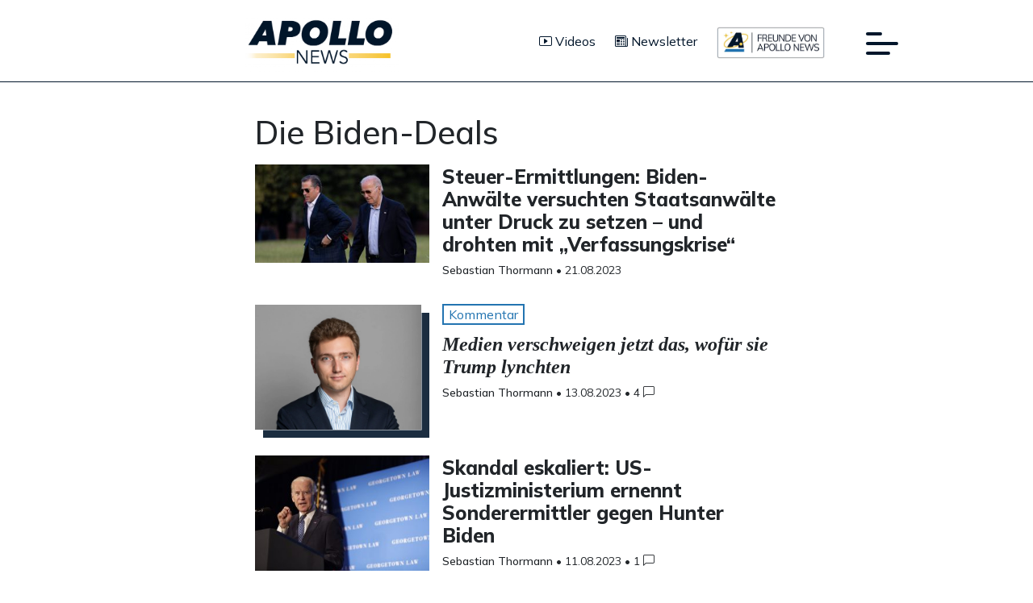

--- FILE ---
content_type: text/html; charset=UTF-8
request_url: https://apollo-news.net/category/weitere-kategorien/die-biden-deals/
body_size: 61936
content:
<!DOCTYPE html>
<html lang="de" itemscope itemtype="https://schema.org/WebPage" prefix="og: http://ogp.me/ns#">
<head>
	<!-- load google analytics with high priority -->
	<link rel="preconnect" href="https://www.googletagmanager.com" />
<meta charset="UTF-8" />
<!-- Google Search Console -->
<meta name="google-site-verification" content="8utY7j-vSuejBZQHkxoojx7UAUv-zqaqiQ0fVFcjXwQ" />
<meta name="viewport" content="width=device-width" />
<meta name="theme-color" content="#02162B">
<script id="CookiebotConfiguration" type="application/json" data-cookieconsent="ignore">
	{
		"Frameworks": {
			"IABTCF2": {
				"AllowedVendors": [1, 2, 4, 6, 8, 9, 10, 11, 12, 13, 14, 15, 16, 20, 21, 22, 23, 24, 25, 26, 27, 28, 29, 30, 31, 32, 33, 34, 36, 37, 39, 40, 42, 44, 45, 46, 47, 48, 49, 50, 52, 53, 55, 56, 57, 58, 59, 60, 61, 62, 63, 66, 68, 69, 70, 71, 72, 73, 75, 76, 77, 78, 80, 81, 82, 83, 84, 85, 87, 90, 91, 92, 93, 94, 95, 97, 98, 100, 101, 102, 104, 108, 109, 110, 111, 114, 115, 119, 120, 122, 124, 126, 127, 128, 129, 130, 131, 132, 133, 134, 136, 137, 138, 139, 140, 141, 142, 143, 147, 148, 149, 150, 151, 153, 154, 155, 156, 157, 159, 160, 161, 163, 164, 165, 168, 173, 174, 178, 184, 185, 190, 192, 193, 194, 195, 196, 199, 202, 203, 205, 206, 209, 210, 211, 212, 213, 215, 216, 217, 224, 226, 227, 228, 231, 232, 235, 237, 238, 239, 241, 242, 243, 244, 246, 248, 249, 251, 252, 253, 254, 255, 256, 259, 262, 263, 264, 270, 272, 273, 274, 275, 276, 278, 279, 280, 281, 282, 284, 285, 290, 293, 294, 297, 298, 301, 302, 304, 308, 311, 312, 314, 315, 316, 317, 318, 319, 321, 323, 325, 326, 328, 329, 331, 333, 336, 337, 343, 345, 347, 350, 351, 354, 358, 361, 368, 371, 373, 374, 375, 377, 378, 380, 381, 382, 384, 385, 387, 388, 394, 397, 402, 409, 410, 412, 413, 415, 416, 418, 422, 423, 424, 427, 430, 431, 434, 435, 436, 438, 440, 444, 447, 448, 450, 452, 454, 455, 459, 461, 466, 468, 469, 471, 473, 475, 479, 486, 488, 490, 491, 493, 495, 496, 497, 498, 501, 502, 506, 507, 508, 509, 511, 512, 516, 517, 519, 521, 524, 527, 528, 530, 531, 534, 535, 536, 539, 541, 544, 546, 549, 550, 551, 553, 554, 556, 559, 561, 565, 568, 569, 570, 571, 572, 573, 580, 581, 584, 587, 591, 596, 597, 598, 601, 602, 606, 610, 612, 613, 614, 615, 617, 618, 620, 621, 624, 625, 626, 628, 630, 631, 639, 644, 646, 647, 648, 649, 652, 653, 655, 656, 657, 658, 659, 662, 663, 665, 666, 667, 671, 673, 674, 676, 677, 681, 682, 683, 684, 685, 686, 687, 690, 697, 699, 702, 703, 706, 707, 708, 709, 712, 713, 714, 715, 716, 717, 718, 719, 721, 723, 724, 725, 726, 727, 728, 729, 730, 731, 732, 733, 734, 736, 737, 738, 740, 741, 742, 744, 745, 746, 748, 749, 750, 751, 754, 755, 756, 758, 759, 762, 765, 766, 767, 768, 769, 770, 771, 772, 773, 774, 775, 776, 778, 779, 780, 781, 782, 783, 784, 786, 787, 788, 790, 791, 793, 794, 795, 796, 797, 798, 799, 800, 801, 803, 804, 806, 807, 808, 810, 811, 812, 814, 815, 816, 819, 820, 821, 822, 825, 827, 828, 831, 832, 833, 834, 835, 836, 838, 839, 840, 842, 844, 845, 848, 849, 850, 851, 853, 854, 855, 856, 857, 858, 860, 861, 862, 864, 865, 866, 867, 868, 869, 870, 871, 872, 874, 875, 876, 877, 878, 879, 880, 881, 882, 883, 884, 885, 888, 889, 890, 891, 892, 893, 894, 896, 898, 900, 901, 902, 903, 907, 909, 910, 911, 915, 918, 919, 920, 922, 924, 925, 927, 929, 930, 931, 934, 935, 936, 937, 938, 939, 940, 941, 943, 944, 946, 950, 951, 952, 953, 954, 955, 956, 957, 958, 959, 961, 962, 963, 964, 965, 966, 967, 968, 969, 970, 972, 973, 975, 976, 978, 982, 985, 986, 987, 990, 991, 993, 994, 995, 996, 997, 998, 999, 1001, 1002, 1003, 1004, 1005, 1006, 1009, 1013, 1014, 1015, 1016, 1017, 1018, 1019, 1020, 1021, 1022, 1024, 1025, 1026, 1027, 1028, 1029, 1030, 1031, 1032, 1033, 1035, 1036, 1037, 1038, 1039, 1040, 1041, 1043, 1044, 1045, 1046, 1047, 1048, 1049, 1050, 1051, 1055, 1057, 1058, 1059, 1060, 1061, 1062, 1063, 1064, 1067, 1068, 1069, 1070, 1071, 1072, 1073, 1075, 1076, 1078, 1079, 1080, 1081, 1082, 1083, 1084, 1085, 1087, 1089, 1090, 1091, 1094, 1097, 1098, 1100, 1101, 1103, 1104, 1105, 1106, 1107, 1108, 1110, 1111, 1112, 1113, 1116, 1119, 1120, 1121, 1122, 1124, 1126, 1127, 1129, 1130, 1131, 1132, 1133, 1134, 1135, 1136, 1137, 1138, 1139, 1140, 1141, 1142, 1144, 1146, 1147, 1148, 1149, 1151, 1153, 1154, 1155, 1156, 1157, 1159, 1160, 1161, 1162, 1163, 1164, 1165, 1167, 1168, 1169, 1170, 1171, 1172, 1173, 1174, 1175, 1176, 1177, 1178, 1179, 1180, 1181, 1182, 1183, 1184, 1185, 1187, 1188, 1189, 1190, 1191, 1192, 1193, 1195, 1196, 1198, 1199, 1200, 1201, 1202, 1203, 1204, 1205, 1206, 1207, 1208, 1209, 1210, 1211, 1212, 1213, 1214, 1215, 1216, 1217, 1218, 1219, 1220, 1221, 1222, 1223, 1224, 1225, 1226, 1227, 1228, 1229, 1230, 1231, 1232, 1233, 1234, 1235, 1236, 1237, 1238, 1240, 1241, 1242, 1243, 1244, 1245, 1246, 1247, 1248, 1249, 1250, 1251, 1252, 1253, 1254, 1255, 1256, 1257, 1258, 1259, 1260, 1261, 1262, 1263, 1264, 1265, 1266, 1267, 1268, 1269, 1270, 1271, 1272, 1273, 1274, 1275, 1276, 1277, 1278, 1279, 1280, 1281, 1282, 1283, 1284, 1285, 1286, 1287, 1288, 1289, 1290, 1291, 1292, 1293, 1294, 1295, 1296, 1297, 1298, 1299, 1300, 1301, 1302, 1303, 1304, 1305, 1306, 1307, 1308, 1310, 1311, 1312, 1313, 1314, 1315, 1316, 1317, 1318, 1319, 1320, 1321, 1322, 1323, 1325, 1326, 1327, 1328, 1329, 1330, 1331, 1332, 1333, 1334, 1335, 1336, 1337, 1338, 1339, 1340, 1341, 1342, 1343, 1344, 1345, 1346, 1347, 1348, 1350, 1351, 1352, 1353, 1354, 1355, 1356, 1357, 1358, 1359, 1360, 1361, 1362, 1363, 1364, 1365, 1366, 1367, 1368, 1369, 1370],
				"AllowedGoogleACVendors": [],
				"AllowedPurposes": [1, 2, 3, 4, 5, 6, 7, 8, 9, 10, 11],
				"AllowedSpecialPurposes": [],
				"AllowedFeatures": [1],
				"AllowedSpecialFeatures": [2],
		"VendorRestrictions": []
			}
		}
	}
</script>
<script type="text/javascript" data-cookieconsent="ignore">
	window.dataLayer = window.dataLayer || [];

	function gtag() {
		dataLayer.push(arguments);
	}

	gtag("consent", "default", {
		ad_personalization: "denied",
		ad_storage: "denied",
		ad_user_data: "denied",
		analytics_storage: "denied",
		functionality_storage: "denied",
		personalization_storage: "denied",
		security_storage: "granted",
		wait_for_update: 500,
	});
	gtag("set", "ads_data_redaction", true);
	gtag("set", "url_passthrough", true);
</script>
<script type="text/javascript"
		id="Cookiebot"
		src="https://consent.cookiebot.com/uc.js"
		data-implementation="wp"
		data-cbid="21f531a0-c74e-47ba-bf5c-14ae5fe5e55b"
			data-framework="TCFv2.2"
							data-blockingmode="auto"
	></script>
<script type="text/javascript" id="ad-free-subscription-config" data-cookieconsent="ignore">
/* <![CDATA[ */
const adFreeSubscriptionConfig = {"isAdFreeSubscriber":false,"pluginUrl":"https:\/\/apollo-news.net\/wp-content\/plugins\/ad-free-subscription\/","nonce":"1ee35c2e7c","extendedLogging":""};
/* ]]> */
</script>
<script type="text/javascript" id="ad-free-subscription-tcf-data" data-cookieconsent="ignore">
/* <![CDATA[ */
const adFreeSubscriptionTcfPurposes = {"vendorListVersion":79,"lastUpdated":"2024-11-07T17:30:29Z","purposes":{"1":{"id":1,"name":"Speichern von oder Zugriff auf Informationen auf einem Endger\u00e4t","description":"Cookies, Endger\u00e4te- oder \u00e4hnliche Online-Kennungen (z. B. login-basierte Kennungen, zuf\u00e4llig generierte Kennungen, netzwerkbasierte Kennungen) k\u00f6nnen zusammen mit anderen Informationen (z. B. Browsertyp und Browserinformationen, Sprache, Bildschirmgr\u00f6\u00dfe, unterst\u00fctzte Technologien usw.) auf Ihrem Endger\u00e4t gespeichert oder von dort ausgelesen werden, um es jedes Mal wiederzuerkennen, wenn es eine App oder einer Webseite aufruft. Dies geschieht f\u00fcr einen oder mehrere der hier aufgef\u00fchrten Verarbeitungszwecke.","illustrations":["Die meisten in dieser Mitteilung erl\u00e4uterten Verarbeitungszwecke beruhen auf der Speicherung von oder dem Zugriff auf Informationen auf Ihrem Endger\u00e4t, wenn Sie eine App verwenden oder eine Webseite besuchen. So kann es beispielsweise erforderlich sein, dass ein Anbieter oder Webseitenbetreiber bei Ihrem ersten Besuch einer Webseite ein Cookie auf Ihrem Endger\u00e4t speichert, um dieses bei Ihren n\u00e4chsten Besuchen wiederzuerkennen (indem er dieses Cookie jedes Mal erneut abruft)."]},"2":{"id":2,"name":"Verwendung reduzierter Daten zur Auswahl von Werbeanzeigen","description":"Werbeanzeigen, die Ihnen auf diesem Dienst pr\u00e4sentiert werden, k\u00f6nnen auf reduzierten Daten basieren, wie z. B. der Webseite oder App, die Sie gerade verwenden, Ihrem ungef\u00e4hren Standort, Ihrem Ger\u00e4tetyp oder den Inhalten, mit denen Sie interagieren (oder interagiert haben) (z. B., um die Anzeigefrequenz der Werbung zu begrenzen, die Ihnen ausgespielt werden).","illustrations":["Ein Autohersteller will seine Elektrofahrzeuge bei umweltbewussten Nutzern, die in der Stadt leben, nach Feierabend bewerben.\nDie Werbung wird Benutzern, deren ungef\u00e4hrerer Standort darauf hindeutet, dass sie sich in einem st\u00e4dtischen Raum befinden, nach 18:30 Uhr auf einer Seite mit \u00e4hnlichen Inhalten (z. B. einem Artikel \u00fcber Klimaschutzma\u00dfnahmen) angezeigt.","Ein gro\u00dfer Hersteller von Wasserfarben m\u00f6chte eine Online-Werbekampagne f\u00fcr sein neuestes Wasserfarben-Sortiment durchf\u00fchren. Dabei soll die Zielgruppe diversifiziert werden, um m\u00f6glichst viele Amateur- und Profik\u00fcnstler zu erreichen, und es soll vermieden werden, die Anzeige neben ungeeigneten Inhalten (z. B. Artikel \u00fcber das Streichen des Hauses) zu zeigen. Die H\u00e4ufigkeit, mit der Ihnen die Anzeige pr\u00e4sentiert wurde, wird erfasst und begrenzt, um zu vermeiden, dass Sie sie zu oft zu sehen bekommen."]},"3":{"id":3,"name":"Erstellung von Profilen f\u00fcr personalisierte Werbung","description":"Informationen \u00fcber Ihre Aktivit\u00e4ten auf diesem Dienst (wie ausgef\u00fcllte Formulare, angesehene Inhalte) k\u00f6nnen gespeichert und mit anderen Informationen \u00fcber Sie (z. B. Informationen aus Ihrer vorherigen Aktivit\u00e4t auf diesem Dienst oder anderen Webseiten oder Apps) oder \u00e4hnlichen Benutzern kombiniert werden. Diese werden dann verwendet, um ein Profil \u00fcber Sie zu erstellen oder zu verbessern (dies kann z. B. m\u00f6gliche Interessen und pers\u00f6nliche Merkmale beinhalten). Ihr Profil kann (auch zu einem sp\u00e4teren Zeitpunkt) verwendet werden, um es zu erm\u00f6glichen, Ihnen Werbung zu pr\u00e4sentieren, die aufgrund Ihrer m\u00f6glichen Interessen f\u00fcr Sie wahrscheinlich relevanter ist.","illustrations":["Wenn Sie beispielsweise mehrere Artikel \u00fcber das beste Fahrradzubeh\u00f6r im Handel lesen, k\u00f6nnen diese Informationen verwendet werden, um ein Profil \u00fcber Ihr Interesse an Fahrradzubeh\u00f6r zu erstellen. Ein solches Profil kann zu einem sp\u00e4teren Zeitpunkt auf derselben oder einer anderen Webseite oder App verwendet oder verbessert werden, um Ihnen Werbung f\u00fcr eine bestimmte Fahrradzubeh\u00f6rmarke anzuzeigen. Wenn Sie sich auch einen Konfigurator f\u00fcr ein Fahrzeug auf der Webseite eines Luxusautoherstellers ansehen, k\u00f6nnen diese Informationen mit Ihrem Interesse an Fahrr\u00e4dern kombiniert werden, um Ihr Profil zu verfeinern, und zur Annahme f\u00fchren, dass Sie an Luxusfahrradausr\u00fcstung interessiert sind.","Ein Bekleidungsunternehmen m\u00f6chte seine neue Kollektion hochwertiger Babykleidung bewerben.Es setzt sich mit einer Agentur in Verbindung, die \u00fcber ein Netzwerk von Kunden mit hohem Einkommen verf\u00fcgt (z. B. Superm\u00e4rkte der gehobenen Preisklasse) und bittet die Agentur, Profile junger Eltern oder Paare zu erstellen, von denen angenommen werden kann, dass sie wohlhabend sind und k\u00fcrzlich ein Kind bekommen haben, damit diese sp\u00e4ter verwendet werden k\u00f6nnen, um Werbung in Partner-Apps zu schalten."]},"4":{"id":4,"name":"Verwendung von Profilen zur Auswahl personalisierter Werbung","description":"Werbung, die Ihnen auf diesem Dienst angezeigt wird, kann auf Ihrem Werbeprofil basieren.  Dieses Werbeprofil kann Ihre Aktivit\u00e4ten (wie ausgef\u00fcllte Formulare, angesehene Inhalte) auf diesem Dienst oder anderen Webseiten oder Apps, m\u00f6gliche Interessen und pers\u00f6nliche Merkmale beinhalten.","illustrations":["Ein Online-H\u00e4ndler m\u00f6chte einen begrenzten Ausverkauf f\u00fcr Laufschuhe bewerben.Er m\u00f6chte gezielt Werbung f\u00fcr Benutzer schalten, die sich zuvor Laufschuhe in seiner mobilen App angesehen haben.Tracking-Technologien k\u00f6nnen verwendet werden, um festzustellen, ob Sie die mobile App in der Vergangenheit verwendet haben, um nach Laufschuhen zu suchen, und um Ihnen so die entsprechende Werbung in der App anzuzeigen.","Ein Profil, das f\u00fcr personalisierte Werbung in Bezug auf eine Person erstellt wurde, die auf einer Webseite nach Fahrradzubeh\u00f6r gesucht hat, kann verwendet werden, um die entsprechende Werbung f\u00fcr Fahrradzubeh\u00f6r auf einer mobilen App eines anderen Anbieters anzuzeigen."]},"5":{"id":5,"name":"Erstellung von Profilen zur Personalisierung von Inhalten","description":"Informationen \u00fcber Ihre Aktivit\u00e4ten auf diesem Dienst (wie zum Beispiel: ausgef\u00fcllte Formulare, angesehene nicht werbliche Inhalte) k\u00f6nnen gespeichert und mit anderen Informationen \u00fcber Sie (wie Ihrer vorherigen Aktivit\u00e4t auf diesem Dienst oder anderen Webseiten oder Apps) oder \u00e4hnlichen Benutzern kombiniert werden.\nDiese werden dann verwendet, um ein Profil \u00fcber Sie zu erstellen oder zu erg\u00e4nzen (dies kann z.B. m\u00f6gliche Interessen und pers\u00f6nliche Merkmale beinhalten). Ihr Profil kann (auch zu einem sp\u00e4teren Zeitpunkt) verwendet werden, um Ihnen Inhalte anzuzeigen, die aufgrund Ihrer m\u00f6glichen Interessen f\u00fcr Sie wahrscheinlich relevanter sind, indem z. B. die Reihenfolge, in der Ihnen Inhalte angezeigt werden, ge\u00e4ndert wird, um es Ihnen noch leichter zu machen, Inhalte zu finden, die Ihren Interessen entsprechen.","illustrations":["Sie lesen auf einer Social-Media-Plattform mehrere Artikel dar\u00fcber, wie man ein Baumhaus baut. Diese Information kann einem Profil hinzugef\u00fcgt werden, um Ihr Interesse an Inhalten zu Aktivit\u00e4ten im Freien sowie an Do-it-yourself-Anleitungen festzuhalten (mit dem Ziel, die Personalisierung von Inhalten zu erm\u00f6glichen, sodass Ihnen beispielsweise in Zukunft mehr Blog-Posts und Artikel \u00fcber Baumh\u00e4user und Holzh\u00fctten pr\u00e4sentiert werden).","Sie haben sich in verschiedenen TV-Apps drei Videos zum Thema Weltraumforschung angesehen. Eine davon unabh\u00e4ngige Nachrichtenplattform, die Sie bisher nicht genutzt haben, erstellt basierend auf diesem Nutzungsverhalten ein Profil und erfasst Weltraumforschung als ein Thema von m\u00f6glichem Interesse f\u00fcr zuk\u00fcnftige Videos."]},"6":{"id":6,"name":"Verwendung von Profilen zur Auswahl personalisierter Inhalte","description":"Inhalte, die Ihnen auf diesem Dienst pr\u00e4sentiert werden, k\u00f6nnen auf Ihren Inhaltsprofilen basieren, die Ihre Aktivit\u00e4ten auf diesem oder anderen Diensten (wie Formulare, die Sie einreichen, Inhalte, die Sie sich ansehen), m\u00f6gliche Interessen und pers\u00f6nliche Aspekte widerspiegeln k\u00f6nnen. Dies kann beispielsweise dazu genutzt werden, um die Reihenfolge anzupassen, in der Ihnen Inhalte angezeigt werden, um es Ihnen noch leichter zu machen, (Nicht-Werbe-)Inhalte zu finden, die Ihren Interessen entsprechen.","illustrations":["Sie lesen auf einer Social-Media-Plattform Artikel \u00fcber vegetarisches Essen und verwenden dann die Koch-App eines von der Plattform unabh\u00e4ngigen Unternehmens. Das Profil, das \u00fcber Sie auf der Social-Media-Plattform erstellt wurde, wird verwendet, um Ihnen auf der Startseite der Koch-App vegetarische Rezepte zu pr\u00e4sentieren. ","Sie haben sich auf verschiedenen Webseiten drei Videos zum Thema Rudersport angesehen. Wenn Sie Ihre TV-App verwenden, empfiehlt Ihnen eine von den Webseiten unabh\u00e4ngige Video-Sharing-Plattform, basierend auf einem Profil das \u00fcber Sie erstellt wurde als Sie sich die Online-Videos auf diesen Websites angesehen haben, f\u00fcnf weitere Videos zum Thema Rudersport, die f\u00fcr Sie von Interesse sein k\u00f6nnten."]},"7":{"id":7,"name":"Messung der Werbeleistung","description":"Informationen dar\u00fcber, welche Werbung Ihnen pr\u00e4sentiert wird und wie Sie damit interagieren, k\u00f6nnen verwendet werden, um festzustellen, wie sehr eine Werbung Sie oder andere Benutzer angesprochen hat und ob die Ziele der Werbekampagne erreicht wurden. Die Informationen umfassen zum Beispiel, ob Sie sich eine Anzeige angesehen haben, ob Sie daraufgeklickt haben, ob sie Sie dazu animiert hat, ein Produkt zu kaufen oder eine Webseite zu besuchen usw. Diese Informationen sind hilfreich, um die Relevanz von Werbekampagnen zu ermitteln.\n\n","illustrations":["Sie haben auf der Webseite eines Webseitenbetreibers auf eine Werbung \u00fcber einen \u201eBlack Friday\u201c-Rabatt eines Online-Shops geklickt und ein Produkt gekauft. Ihr Klick wird mit diesem Kauf verkn\u00fcpft. Ihre Interaktion und die anderer Benutzer wird gemessen, um herauszufinden, wie viele Klicks auf die Anzeige zu einem Kauf gef\u00fchrt haben.","Sie geh\u00f6ren zu den wenigen, die in der App eines App-Betreibers auf eine Werbung, \u00fcber einen Rabatt anl\u00e4sslich eines besonderen Ereignisses (z.B. \u201einternationaler Tag der Anerkennung\u201c), eines Online-Geschenkeshops geklickt haben. Der App-Betreiber m\u00f6chte Statistiken dar\u00fcber erhalten, wie oft eine bestimmte Anzeige innerhalb der App, insbesondere die Anzeige zu einem besonderen Ereignis (z.B. \u201einternationaler Tag der Anerkennung\u201c) von Ihnen und anderen Benutzern angesehen oder angeklickt wurde, um dem App-Betreiber und seinen Partnern (wie Agenturen) zu helfen, die Anzeigenschaltung zu optimieren."]},"8":{"id":8,"name":"Messung der Performance von Inhalten","description":"Informationen dar\u00fcber, welche Werbung Ihnen pr\u00e4sentiert wird und wie Sie damit interagieren, k\u00f6nnen dazu verwendet werden festzustellen, ob (nicht werbliche) Inhalte z. B. die beabsichtigte Zielgruppe erreicht und Ihren Interessen entsprochen haben. Dazu geh\u00f6ren beispielsweise Informationen dar\u00fcber, ob Sie einen bestimmten Artikel gelesen, sich ein bestimmtes Video angesehen, einen bestimmten Podcast angeh\u00f6rt oder sich eine bestimmte Produktbeschreibung angesehen haben, wie viel Zeit Sie auf diesem Dienst und den von Ihnen besuchten Webseiten verbracht haben usw. Diese Informationen helfen dabei, die Relevanz von (nicht werblichen) Inhalten, die Ihnen angezeigt werden, zu ermitteln.","illustrations":["Sie haben in der mobilen App eines App-Betreibers einen Blog-Post zum Thema Wandern gelesen und einen Link zu einem empfohlenen \u00e4hnlichen Post angetippt. Ihre Interaktionen werden aufgezeichnet, um festzuhalten, dass der erste Post zum Thema Wandern f\u00fcr Sie n\u00fctzlich war und dass er Sie erfolgreich zum Lesen des \u00e4hnlichen Posts animiert hat. Diese Informationen werden gemessen, um herauszufinden, ob in Zukunft mehr Posts zum Thema Wandern verfasst werden sollen und wo sie auf dem Startbildschirm der mobilen App platziert werden sollten.","Ihnen wurde ein Video \u00fcber Modetrends pr\u00e4sentiert, aber Sie und mehrere andere Benutzer haben dieses nach 30 Sekunden abgebrochen. Diese Information wird zur Evaluierung der geeigneten L\u00e4nge zuk\u00fcnftiger Videos zu Modetrends verwendet."]},"9":{"id":9,"name":"Analyse von Zielgruppen durch Statistiken oder Kombinationen von Daten aus verschiedenen Quellen","description":"Basierend auf der Kombination von Datens\u00e4tzen (wie Benutzerprofilen, Statistiken, Marktforschung, Analysedaten) k\u00f6nnen Berichte \u00fcber Ihre Interaktionen und die anderer Benutzer mit Werbe- oder (nicht werblichen) Inhalten erstellt werden, um gemeinsame Merkmale zu ermitteln (z. B., um festzustellen, welche Zielgruppen f\u00fcr eine Werbekampagne oder f\u00fcr bestimmte Inhalte empf\u00e4nglich sind).","illustrations":["Der Eigent\u00fcmer eines Online-Buchhandels m\u00f6chte eine Auswertung, wie viele Besucher seine Webseite besucht haben, ohne etwas zu kaufen, oder wie viele die Webseite besucht haben, um die neuste Promi-Biographie des Monats zu kaufen, sowie das Durchschnittsalter der Besucher und wie viele davon m\u00e4nnlich bzw. weiblich sind, aufgeteilt je nach Kategorie. Daten \u00fcber Ihre Navigation auf der Webseite und Ihre pers\u00f6nlichen Merkmale werden dann verwendet und mit anderen solcher Daten kombiniert, um diese Statistiken zu erstellen.","Ein Werbetreibender m\u00f6chte die Art der Zielgruppe, die mit seinen Anzeigen interagiert, besser verstehen. Er beauftragt ein Forschungsinstitut, die Eigenschaften von Benutzern, die mit der Anzeige interagiert haben, mit typischen Attributen von Benutzern \u00e4hnlicher Plattformen \u00fcber verschiedene Ger\u00e4te hinweg zu vergleichen. Dieser Vergleich zeigt dem Werbetreibenden, dass seine Zielgruppe haupts\u00e4chlich \u00fcber mobile Ger\u00e4te auf die Werbung zugreift und wahrscheinlich im Alter zwischen 45\u201360 Jahren liegt. "]},"10":{"id":10,"name":"Entwicklung und Verbesserung der Angebote","description":"Informationen \u00fcber Ihre Aktivit\u00e4ten auf diesem Angebot, wie z. B. Ihre Interaktion mit Anzeigen oder Inhalten, k\u00f6nnen dabei helfen, Produkte und Angebote zu verbessern und neue Produkte und Angebote zu entwickeln basierend auf Benutzerinteraktionen, der Art der Zielgruppe usw. Dieser Verarbeitungszweck umfasst nicht die Entwicklung, Erg\u00e4nzung oder Verbesserung von Benutzerprofilen und Kennungen.","illustrations":["Eine Technologieplattform, die mit einem Social-Media-Anbieter zusammenarbeitet, stellt ein Wachstum in den Nutzerzahlen ihrer mobilen App fest und erkennt basierend auf den Benutzerprofilen, dass viele von ihnen sich \u00fcber mobile Verbindungen einw\u00e4hlen. Die Plattform verwendet zur Verbesserung der Ladegeschwindigkeit von Anzeigen eine neue Technologie zur Auslieferung von Werbung, die f\u00fcr mobile Endger\u00e4te optimiert ist und eine geringe Bandbreite ben\u00f6tigt.","Ein Werbetreibender sucht nach einer M\u00f6glichkeit, Anzeigen auf einem neuartigen Endger\u00e4t anzuzeigen. Er sammelt Informationen dar\u00fcber, wie Benutzer mit dieser neuen Art von Endger\u00e4t interagieren, um herauszufinden, ob er einen neuen Mechanismus f\u00fcr die Anzeige von Werbung auf dieser Art von Endger\u00e4t entwickeln kann."]},"11":{"id":11,"name":"Verwendung reduzierter Daten zur Auswahl von Inhalten","description":"Inhalte, die Ihnen auf diesem Dienst pr\u00e4sentiert werden, k\u00f6nnen auf reduzierten Daten basieren, wie z. B. der Webseite oder App, die Sie verwenden, Ihrem ungef\u00e4hren Standort, Ihrem Endger\u00e4tetyp oder der Information, mit welchen Inhalten Sie interagieren (oder interagiert haben) (z. B. zur Begrenzung wie h\u00e4ufig Ihnen ein Video oder ein Artikel angezeigt wird).","illustrations":["Ein Reisemagazin hat auf seiner Webseite einen Artikel \u00fcber die neuen Online-Kurse ver\u00f6ffentlicht, die von einer Sprachschule angeboten werden, um die Reiseerfahrungen im Ausland zu verbessern. Die Blog-Posts der Reiseschule werden direkt am Ende der Seite eingef\u00fcgt und basierend auf Ihrem ungef\u00e4hren Standort ausgew\u00e4hlt (z. B. Blog-Posts mit dem Lehrplan f\u00fcr den Kurs einer Sprache, die nicht die Sprache Ihres Landes ist).","Eine mobile App f\u00fcr Sportnachrichten hat eine neue Sparte mit Artikeln \u00fcber die neuesten Fu\u00dfballspiele eingef\u00fchrt. Jeder Artikel enth\u00e4lt Videos mit Highlights des Spiels, die von einer externen Streaming-Plattform gehostet werden. Wenn Sie ein Video vorspulen, kann diese Information verwendet werden, um im Anschluss ein Video abzuspielen, das k\u00fcrzer ist."]}},"specialPurposes":{"1":{"id":1,"name":"Gew\u00e4hrleistung der Sicherheit, Verhinderung und Aufdeckung von Betrug und Fehlerbehebung","description":"Ihre Daten k\u00f6nnen verwendet werden, um ungew\u00f6hnliche und potenziell betr\u00fcgerische Aktivit\u00e4ten (zum Beispiel bez\u00fcglich Werbung, Werbe-Klicks durch Bots) zu \u00fcberwachen und zu verhindern, und um sicherzustellen, dass Systeme und Prozesse ordnungsgem\u00e4\u00df und sicher funktionieren. Die Daten k\u00f6nnen auch verwendet werden, um Probleme zu beheben, die Sie, der Webseite- oder Appbetreiber oder der Werbetreibende bei der Bereitstellung von Inhalten und Anzeigen und bei Ihrer Interaktion mit diesen haben k\u00f6nnen.","illustrations":["Ein Werbevermittler stellt Anzeigen von unterschiedlichen Werbetreibenden an sein Netzwerk von Partner-Webseiten und -Apps bereit. Der Werbevermittler bemerkt einen starken Anstieg von Klicks auf Anzeigen eines bestimmten Werbetreibenden. Er analysiert die Daten bez\u00fcglich der Quelle der Klicks und findet heraus, dass 80 % der Klicks von Bots und nicht von Menschen stammen."]},"2":{"id":2,"name":"Bereitstellung und Anzeige von Werbung und Inhalten","description":"Bestimmte Informationen (wie IP-Adresse oder Endger\u00e4tefunktionen) werden verwendet, um die technische Kompatibilit\u00e4t des Inhalts oder der Werbung zu gew\u00e4hrleisten und die \u00dcbertragung des Inhalts oder der Werbung auf Ihr Endger\u00e4t zu erm\u00f6glichen.\n\n","illustrations":["Wenn Sie auf einen Link in einem Artikel klicken, werden Sie normalerweise zu einer anderen Seite oder einem anderen Teil des Artikels weitergeleitet. Zu diesem Zweck 1\u00b0) sendet Ihr Browser eine Anfrage an einen Server, der mit der Webseite verkn\u00fcpft ist, 2\u00b0) antwortet der Server auf die Anfrage (\u201ehier ist der von Ihnen angeforderte Artikel\u201c) mithilfe von technischen Informationen, die in der von Ihrem Endger\u00e4t gesendeten Anfrage standardm\u00e4\u00dfig enthalten sind, um die Informationen/Bilder, die Teil des von Ihnen angeforderten Artikels sind, ordnungsgem\u00e4\u00df anzuzeigen.Technisch gesehen ist ein solcher Informationsaustausch notwendig, um die Inhalte bereitzustellen, die auf Ihrem Bildschirm angezeigt werden."]},"3":{"id":3,"name":"Ihre Entscheidungen zum Datenschutz speichern und \u00fcbermitteln","description":"Die von Ihnen in Bezug auf die in diesem Hinweis aufgef\u00fchrten Zwecke und Unternehmen getroffenen Entscheidungen werden gespeichert und den betreffenden Unternehmen in Form digitaler Signale (z.\u00a0B. einer Zeichenfolge) zur Verf\u00fcgung gestellt. Nur so k\u00f6nnen sowohl dieser Dienst als auch die betreffenden Unternehmen die jeweiligen Entscheidungen respektieren.","illustrations":["Wenn Sie eine Website besuchen und vor die Wahl gestellt werden, ob Sie in die Verwendung von Profilen f\u00fcr personalisierte Werbung einwilligen oder nicht, wird die von Ihnen getroffene Entscheidung gespeichert und an die betreffenden Werbeanbieter \u00fcbermittelt, damit Ihre Entscheidung im Rahmen der Ihnen pr\u00e4sentierten Werbung ber\u00fccksichtigt wird."]}},"features":{"1":{"id":1,"name":"Abgleichung und Kombination von Daten aus unterschiedlichen Quellen","description":"Informationen \u00fcber Ihre Aktivit\u00e4ten auf diesem Dienst k\u00f6nnen zur Unterst\u00fctzung der in diesem Rahmenwerk erl\u00e4uterten Zwecke mit anderen Informationen \u00fcber Sie aus unterschiedlichen Quellen abgeglichen und kombiniert werden (z. B. Ihre Aktivit\u00e4ten auf einem anderen Online-Dienst, Ihrer Nutzung einer Kundenkarte im Gesch\u00e4ft oder Ihren Antworten auf eine Umfrage).","illustrations":[]},"2":{"id":2,"name":"Verkn\u00fcpfung verschiedener Endger\u00e4te","description":"Zur Unterst\u00fctzung der in diesem Rahmenwerk erl\u00e4uterten Zwecke kann ermittelt werden, ob es wahrscheinlich ist, dass Ihr Endger\u00e4t mit anderen Endger\u00e4ten verbunden ist, die Ihnen oder Ihrem Haushalt angeh\u00f6ren (z. B., weil Sie sowohl auf Ihrem Handy als auch auf Ihrem Computer beim gleichen Dienst angemeldet sind oder weil Sie auf beiden Endger\u00e4ten die gleiche Internetverbindung verwenden).","illustrations":[]},"3":{"id":3,"name":"Identifikation von Endger\u00e4ten anhand automatisch \u00fcbermittelter Informationen","description":"Ihr Endger\u00e4t kann zur Unterst\u00fctzung der in diesem Rahmenwerk erl\u00e4uterten Zwecke mithilfe von Informationen unterschieden werden, die es beim Zugriff auf das Internet automatisch \u00fcbermittelt (z. B. die IP-Adresse Ihrer Internetverbindung oder die Art des Browsers, den Sie verwenden).","illustrations":[]}},"specialFeatures":{"1":{"id":1,"name":"Verwendung genauer Standortdaten","description":"Mit Ihrer Zustimmung kann Ihr genauer Standort (mit einem Radius von weniger als 500 Metern) zur Unterst\u00fctzung der in diesem Rahmenwerk erl\u00e4uterten Zwecke verwendet werden.","illustrations":[]},"2":{"id":2,"name":"Endger\u00e4teeigenschaften zur Identifikation aktiv abfragen","description":"Mit Ihrer Zustimmung k\u00f6nnen bestimmte f\u00fcr Ihr Endger\u00e4t spezifische Merkmale angefordert und verwendet werden, um es von anderen Endger\u00e4ten zu unterscheiden (wie z. B. die installierten Zeichens\u00e4tze oder Plugins, die Aufl\u00f6sung Ihres Bildschirms), um die in diesem Rahmenwerk erl\u00e4uterten Zwecke zu unterst\u00fctzen.","illustrations":[]}},"stacks":{"1":{"id":1,"purposes":[],"specialFeatures":[1,2],"name":"Genaue Standortdaten und Identifikation durch Scannen von Endger\u00e4ten","description":"Es k\u00f6nnen genaue Standortdaten und Informationen \u00fcber Endger\u00e4temerkmale verwendet werden."},"2":{"id":2,"purposes":[2,7],"specialFeatures":[],"name":"Werbung basierend auf einer reduzierten Menge von Daten und Messung von Werbeleistung","description":"Werbung kann basierend auf einer reduzierten Menge von Daten dargestellt werden. Die Werbeleistung kann gemessen werden."},"3":{"id":3,"purposes":[2,3,4],"specialFeatures":[],"name":"Personalisierte Werbung","description":"Werbung kann basierend auf Ihrem Profil personalisiert werden. Ihre Aktivit\u00e4ten auf diesem Dienst k\u00f6nnen verwendet werden, um ein Profil \u00fcber Sie f\u00fcr personalisierte Werbung zu erstellen oder zu verbessern."},"4":{"id":4,"purposes":[2,7,9],"specialFeatures":[],"name":"Werbung basierend auf einer reduzierten Menge von Daten, Messung von Werbeleistung und Zielgruppenforschung","description":"Werbung kann basierend auf einer reduzierten Menge von Daten pr\u00e4sentiert werden. Die Messung von Werbeleistung und Analyse von Zielgruppen wird erm\u00f6glicht. Basierend auf Ihrer Aktivit\u00e4t und den Aktivit\u00e4ten anderer k\u00f6nnen Berichte erstellt werden."},"5":{"id":5,"purposes":[2,3,7],"specialFeatures":[],"name":"Werbung basierend auf einer reduzierten Menge von Daten, einem personalisierten Werbeprofil und Messung von Werbeleistung","description":"Werbung kann basierend auf einer reduzierten Menge von Daten pr\u00e4sentiert werden. Ihre Aktivit\u00e4ten auf diesem Dienst k\u00f6nnen verwendet werden, um ein Profil \u00fcber Sie f\u00fcr personalisierte Werbung zu erstellen oder zu erg\u00e4nzen. Die Werbeleistung kann gemessen werden."},"6":{"id":6,"purposes":[2,4,7],"specialFeatures":[],"name":"Auswahl personalisierter Werbung und Messung von Werbeleistung","description":"Werbung kann basierend auf Ihrem Profil personalisiert werden. Die Werbeleistung kann gemessen werden."},"7":{"id":7,"purposes":[2,4,7],"specialFeatures":[],"name":"Auswahl personalisierter Werbung, Messung von Werbeleistung und Zielgruppenforschung","description":"Werbung kann basierend auf Ihrem Profil personalisiert werden. Werbeleistung kann gemessen werden. Basierend auf  einer Kombination Ihrer Aktivit\u00e4t und den Aktivit\u00e4ten anderer k\u00f6nnen allgemeine statistische Berichte erstellt werden."},"8":{"id":8,"purposes":[2,3,4,7],"specialFeatures":[],"name":"Personalisierte Werbung und Messung von Werbeleistung","description":"Werbung kann basierend auf Ihrem Profil personalisiert werden. Ihre Aktivit\u00e4ten auf diesem Dienst k\u00f6nnen verwendet werden, um ein Profil \u00fcber Sie f\u00fcr personalisierte Werbung zu erstellen oder zu erg\u00e4nzen. Die Werbeleistung kann gemessen werden."},"9":{"id":9,"purposes":[2,3,4,7,9],"specialFeatures":[],"name":"Personalisierte Werbung, Messung von Werbeleistung und Zielgruppenforschung","description":"Werbung kann basierend auf Ihrem Profil personalisiert werden. Ihre Aktivit\u00e4ten auf diesem Dienst k\u00f6nnen verwendet werden, um ein Profil \u00fcber Sie f\u00fcr personalisierte Werbung zu erstellen oder zu erg\u00e4nzen. Die Werbeleistung kann gemessen werden. Basierend auf Ihrer Aktivit\u00e4t und den Aktivit\u00e4ten anderer k\u00f6nnen Berichte erstellt werden."},"10":{"id":10,"purposes":[3,4],"specialFeatures":[],"name":"Personalisierte Werbung","description":"Werbung kann basierend auf Ihrem Profil personalisiert werden. Ihre Aktivit\u00e4ten auf diesem Dienst k\u00f6nnen verwendet werden, um ein Profil \u00fcber Sie f\u00fcr personalisierte Werbung zu erstellen oder zu erg\u00e4nzen."},"11":{"id":11,"purposes":[5,6],"specialFeatures":[],"name":"Personalisierte Inhalte","description":"Inhalte k\u00f6nnen basierend auf Ihrem Profil personalisiert werden. Ihre Aktivit\u00e4ten auf diesem Dienst k\u00f6nnen verwendet werden, um ein Profil \u00fcber Sie f\u00fcr personalisierte Inhalte zu erstellen oder zu erg\u00e4nzen."},"12":{"id":12,"purposes":[6,8,11],"specialFeatures":[],"name":"Auswahl personalisierter Inhalte und Messung der Performance von Inhalten","description":"Inhalte k\u00f6nnen basierend auf Ihrem Profil personalisiert werden. Die Performance von Inhalten kann gemessen werden."},"13":{"id":13,"purposes":[6,8,9,11],"specialFeatures":[],"name":"Auswahl personalisierter Inhalte, Messung von Inhalten und Zielgruppenforschung","description":"Inhalte k\u00f6nnen basierend auf Ihrem Profil personalisiert werden. Die Performance von Inhalten kann gemessen werden. Berichte k\u00f6nnen basierend auf Ihren Aktivit\u00e4ten und denen anderer erstellt werden. Inhalte k\u00f6nnen basierend auf Ihrem Profil personalisiert werden. Die Performance von Inhalten kann gemessen werden. Basierend auf Ihrer Aktivit\u00e4t und den Aktivit\u00e4ten anderer k\u00f6nnen Berichte erstellt werden. "},"14":{"id":14,"purposes":[5,6,8,11],"specialFeatures":[],"name":"Personalisierte Inhalte und Messung von Inhalten","description":"Inhalte k\u00f6nnen basierend auf Ihrem Profil personalisiert werden. Ihre Aktivit\u00e4ten auf diesem Dienst k\u00f6nnen verwendet werden, um ein Profil \u00fcber Sie f\u00fcr personalisierte Inhalte zu erstellen oder zu erg\u00e4nzen. Die Performance von Inhalten kann gemessen werden."},"15":{"id":15,"purposes":[5,6,8,9,11],"specialFeatures":[],"name":"Personalisierte Inhalte, Messung von Inhalten und Zielgruppenforschung","description":"Inhalte k\u00f6nnen basierend auf Ihrem Profil personalisiert werden. Ihre Aktivit\u00e4ten auf diesem Dienst k\u00f6nnen verwendet werden, um ein Profil \u00fcber Sie f\u00fcr personalisierte Inhalte zu erstellen oder zu erg\u00e4nzen. Die Performance von Inhalten kann gemessen werden. Basierend auf Ihrer Aktivit\u00e4t und den Aktivit\u00e4ten anderer k\u00f6nnen Berichte erstellt werden."},"16":{"id":16,"purposes":[5,6,8,9,10,11],"specialFeatures":[],"name":"Personalisierte Inhalte, Messung von Inhalten, Zielgruppenforschung und Entwicklung von Angeboten","description":"Inhalte k\u00f6nnen basierend auf Ihrem Profil personalisiert werden. Ihre Aktivit\u00e4ten auf diesem Dienst k\u00f6nnen verwendet werden, um ein Profil \u00fcber Sie f\u00fcr personalisierte Inhalte zu erstellen oder zu erg\u00e4nzen. Die Performance von Inhalten kann gemessen werden. Basierend auf Ihrer Aktivit\u00e4t und den Aktivit\u00e4ten anderer k\u00f6nnen Berichte erstellt werden. Ihre Aktivit\u00e4ten auf diesem Dienst k\u00f6nnen helfen, Produkte und Dienstleistungen zu entwickeln und zu verbessern."},"17":{"id":17,"purposes":[7,8,9],"specialFeatures":[],"name":"Messung von Werbeleistung und Inhalten sowie Zielgruppenforschung","description":"Die Werbeleistung und die Performance von Inhalten kann gemessen werden. Basierend auf Ihrer Aktivit\u00e4t und den Aktivit\u00e4ten anderer k\u00f6nnen Berichte erstellt werden."},"18":{"id":18,"purposes":[7,8],"specialFeatures":[],"name":"Messung von Werbeleistung und Inhalten","description":"Die Performance von Werbung und Inhalten kann gemessen werden."},"19":{"id":19,"purposes":[7,9],"specialFeatures":[],"name":"Messung von Werbeleistung und Zielgruppenforschung","description":"Werbung kann gemessen werden. Basierend auf Ihrer Aktivit\u00e4t und den Aktivit\u00e4ten anderer k\u00f6nnen Berichte erstellt werden."},"20":{"id":20,"purposes":[7,8,9,10],"specialFeatures":[],"name":"Messung von Werbeleistung und der Performance von Inhalten, Zielgruppenforschung sowie Entwicklung und Verbesserung der Angebote","description":"Die Werbeleistung und Performance von Inhalten k\u00f6nnen gemessen werden. Ihre Aktivit\u00e4ten auf diesem Dienst k\u00f6nnen helfen, Produkte und Dienstleistungen zu entwickeln und zu verbessern. Basierend auf Ihrer Aktivit\u00e4t und den Aktivit\u00e4ten anderer k\u00f6nnen Berichte erstellt werden. "},"21":{"id":21,"purposes":[8,9,10],"specialFeatures":[],"name":"Messung der Performance von Inhalten, Zielgruppenforschung sowie Entwicklung und Verbesserung der Angebote","description":"Die Performance von Inhalten kann gemessen werden. Basierend auf Ihrer Aktivit\u00e4t und den Aktivit\u00e4ten anderer k\u00f6nnen Berichte erstellt werden. Ihre Aktivit\u00e4ten auf diesem Dienst k\u00f6nnen helfen, Produkte und Dienstleistungen zu entwickeln und zu verbessern."},"22":{"id":22,"purposes":[8,10],"specialFeatures":[],"name":"Messung der Performance von Inhalten sowie Entwicklung und Verbesserung der Angebote","description":"Die Performance von Inhalten kann gemessen werden. Ihre Aktivit\u00e4ten auf diesem Dienst k\u00f6nnen helfen, Produkte und Dienstleistungen zu entwickeln und zu verbessern."},"23":{"id":23,"purposes":[2,4,6,7,8,11],"specialFeatures":[],"name":"Auswahl personalisierter Werbung und Inhalte, Messung von Werbeleistung und der Performance von Inhalten","description":"Werbung und Inhalte k\u00f6nnen basierend auf Ihrem Profil personalisiert werden. Die Werbeleistung und die Performance von Inhalten k\u00f6nnen gemessen werden."},"24":{"id":24,"purposes":[2,4,6,7,8,9,11],"specialFeatures":[],"name":"Auswahl personalisierter Werbung und Inhalte, Messung von Werbeleistung und der Performance von Inhalten sowie Zielgruppenforschung","description":"Werbung und Inhalte k\u00f6nnen basierend auf Ihrem Profil personalisiert werden. Die Werbeleistung und die Performance von Inhalten k\u00f6nnen gemessen werden. Basierend auf Ihrer Aktivit\u00e4t und den Aktivit\u00e4ten anderer k\u00f6nnen Berichte erstellt werden. Daten k\u00f6nnen verwendet werden, um Benutzerfreundlichkeit zu verbessern sowie Systeme und Software zu entwickeln und zu verbessern."},"25":{"id":25,"purposes":[2,3,4,5,6,7,8,11],"specialFeatures":[],"name":"Personalisierte Werbung und Inhalte, Messung von Werbeleistung und der Performance von Inhalten","description":"Ihre Aktivit\u00e4ten auf diesem Dienst k\u00f6nnen verwendet werden, um ein Profil \u00fcber Sie f\u00fcr personalisierte Werbung oder Inhalte zu erstellen oder zu erg\u00e4nzen. "},"26":{"id":26,"purposes":[2,3,4,5,6,7,8,9,11],"specialFeatures":[],"name":"Personalisierte Werbung und Inhalte, Messung von Werbeleistung und der Performance von Inhalten sowie Zielgruppenforschung","description":"Werbung und Inhalte k\u00f6nnen basierend auf Ihrem Profil personalisiert werden. Ihre Aktivit\u00e4ten auf diesem Dienst k\u00f6nnen verwendet werden, um ein Profil \u00fcber Sie f\u00fcr personalisierte Werbung oder Inhalte zu erstellen oder zu erg\u00e4nzen. Die Werbeleistung und die Performance von Inhalten k\u00f6nnen gemessen werden. Basierend auf Ihrer Aktivit\u00e4t und den Aktivit\u00e4ten anderer k\u00f6nnen Berichte erstellt werden. "},"27":{"id":27,"purposes":[3,5],"specialFeatures":[],"name":"Erstellung von Profilen f\u00fcr personalisierte Werbung und Inhalte","description":"Ihre Aktivit\u00e4ten auf diesem Dienst k\u00f6nnen verwendet werden, um Profile \u00fcber Sie f\u00fcr personalisierte Werbung oder Inhalte zu erstellen oder zu erg\u00e4nzen."},"28":{"id":28,"purposes":[2,4,6,11],"specialFeatures":[],"name":"Erstellung von Profilen f\u00fcr personalisierte Werbung und Inhalte ","description":"Werbung und Inhalte k\u00f6nnen auf Basis Ihrer Profile personalisiert werden"},"29":{"id":29,"purposes":[2,7,8,9],"specialFeatures":[],"name":"Werbung basierend auf einer reduzierten Menge von Daten, Messung von Werbeleistung und der Performance von Inhalten sowie Zielgruppenforschung","description":"Werbung kann basierend auf einer reduzierten Menge von Daten pr\u00e4sentiert werden. Die Werbeleistung und die Performance von Inhalten k\u00f6nnen gemessen werden. Basierend auf Ihrer Aktivit\u00e4t und den Aktivit\u00e4ten anderer k\u00f6nnen Berichte erstellt werden. "},"30":{"id":30,"purposes":[2,4,5,6,7,8,9,11],"specialFeatures":[],"name":"Auswahl personalisierter Inhalte, personalisierte Inhalte, Messung von Werbeleistung und der Performance Inhalten sowie Zielgruppenforschung","description":"Werbung kann basierend auf einer reduzierten Menge von Daten pr\u00e4sentiert werden. Die Werbeleistung und die Performance von Inhalten k\u00f6nnen gemessen werden. Basierend auf Ihrer Aktivit\u00e4t und den Aktivit\u00e4ten anderer k\u00f6nnen Berichte erstellt werden."},"31":{"id":31,"purposes":[2,4,5,6,7,8,9,10,11],"specialFeatures":[],"name":"Auswahl personalisierter Werbung und Inhalte, Messung von Werbeleistung und der Performance von Inhalten, Zielgruppenforschung sowie Entwicklung und Verbesserung der Angebote","description":"Werbung und Inhalte k\u00f6nnen basierend auf Ihrem Profil personalisiert werden. Ihre Aktivit\u00e4ten auf diesem Dienst k\u00f6nnen verwendet werden, um ein Profil \u00fcber Sie f\u00fcr personalisierte Inhalte zu erstellen oder zu erg\u00e4nzen. Die Werbeleistung und die Performance von Inhalten k\u00f6nnen gemessen werden. Basierend auf Ihrer Aktivit\u00e4t und den Aktivit\u00e4ten anderer k\u00f6nnen Berichte erstellt werden. Ihre Aktivit\u00e4ten auf diesem Dienst k\u00f6nnen helfen, Produkte und Dienstleistungen zu entwickeln und zu verbessern."},"32":{"id":32,"purposes":[2,5,6,7,8,9,11],"specialFeatures":[],"name":"Werbung basierend auf einer reduzierten Menge von Daten, personalisierte Inhalte, Messung von Werbeleistung und der Performance von Inhalten sowie Zielgruppenforschung","description":"Werbung kann basierend auf einer reduzierten Menge von Daten pr\u00e4sentiert werden. Inhalte k\u00f6nnen basierend auf Ihrem Profil personalisiert werden. Ihre Aktivit\u00e4ten auf diesem Dienst k\u00f6nnen verwendet werden, um ein Profil \u00fcber Sie f\u00fcr personalisierte Inhalte zu erstellen oder zu erg\u00e4nzen. Die Werbeleistung und die Performance von Inhalten k\u00f6nnen gemessen werden. Basierend auf Ihrer Aktivit\u00e4t und den Aktivit\u00e4ten anderer k\u00f6nnen Berichte erstellt werden."},"33":{"id":33,"purposes":[2,5,6,7,8,9,10,11],"specialFeatures":[],"name":"Werbung basierend auf einer reduzierten Menge von Daten, personalisierte Inhalte, Messung von Werbeleistung und der Performance von Inhalten, Zielgruppenforschung sowie Entwicklung und Verbesserung von Angeboten","description":"Werbung kann basierend auf einer reduzierten Menge von Daten pr\u00e4sentiert werden. Inhalte k\u00f6nnen basierend auf Ihrem Profil personalisiert werden. Ihre Aktivit\u00e4ten auf diesem Dienst k\u00f6nnen verwendet werden, um ein Profil \u00fcber Sie f\u00fcr personalisierte Inhalte zu erstellen oder zu erg\u00e4nzen. Die Werbeleistung und die Performance von Inhalten k\u00f6nnen gemessen werden. Basierend auf Ihrer Aktivit\u00e4t und den Aktivit\u00e4ten anderer k\u00f6nnen Berichte erstellt werden. Ihre Aktivit\u00e4ten auf diesem Dienst k\u00f6nnen helfen, Produkte und Dienstleistungen zu entwickeln und zu verbessern."},"34":{"id":34,"purposes":[2,5,6,8,9,11],"specialFeatures":[],"name":"Werbung basierend auf einer reduzierten Menge von Daten, personalisierte Inhalte, Messung der Performance von Inhalten und Zielgruppenforschung","description":"Werbung kann basierend auf einer reduzierten Menge von Daten pr\u00e4sentiert werden. Inhalte k\u00f6nnen basierend auf Ihrem Profil personalisiert werden. Ihre Aktivit\u00e4ten auf diesem Dienst k\u00f6nnen verwendet werden, um ein Profil \u00fcber Sie f\u00fcr personalisierte Inhalte zu erstellen oder zu erg\u00e4nzen. Die Werbeleistung und die Performance von Inhalten k\u00f6nnen gemessen werden. Basierend auf Ihrer Aktivit\u00e4t und den Aktivit\u00e4ten anderer k\u00f6nnen Berichte erstellt werden."},"35":{"id":35,"purposes":[2,5,6,8,9,10,11],"specialFeatures":[],"name":"Werbung basierend auf einer reduzierten Menge von Daten, personalisierte Inhalte, Messung der Performance von Inhalten, Zielgruppenforschung sowie die Entwicklung und Verbesserung von Angeboten","description":"Werbung kann basierend auf einer reduzierten Menge von Daten pr\u00e4sentiert werden. Inhalte k\u00f6nnen basierend auf Ihrem Profil personalisiert werden. Ihre Aktivit\u00e4ten auf diesem Dienst k\u00f6nnen verwendet werden, um ein Profil \u00fcber Sie f\u00fcr personalisierte Inhalte zu erstellen oder zu erg\u00e4nzen. Die Performance von Inhalten kann gemessen werden. Basierend auf Ihrer Aktivit\u00e4t und den Aktivit\u00e4ten anderer k\u00f6nnen Berichte erstellt werden. Ihre Aktivit\u00e4ten auf diesem Dienst k\u00f6nnen helfen, Produkte und Dienstleistungen zu entwickeln und zu verbessern."},"36":{"id":36,"purposes":[2,5,6,7,11],"specialFeatures":[],"name":"Werbung basierend auf einer reduzierten Menge von Daten, personalisierte Inhalte und Messung von Werbeleistung","description":"Werbung kann basierend auf einer reduzierten Menge von Daten pr\u00e4sentiert werden. Inhalte k\u00f6nnen basierend auf Ihrem Profil personalisiert werden. Ihre Aktivit\u00e4ten auf diesem Dienst k\u00f6nnen verwendet werden, um ein Profil \u00fcber Sie f\u00fcr personalisierte Inhalte zu erstellen oder zu erg\u00e4nzen. Die Werbeleistung kann gemessen werden."},"37":{"id":37,"purposes":[2,5,6,7,10,11],"specialFeatures":[],"name":"Werbung basierend auf einer reduzierten Menge von Daten, personalisierte Inhalte, Messung von Werbeleistung sowie Entwicklung und Verbesserung von Angeboten","description":"Werbung kann basierend auf speziellen Daten pr\u00e4sentiert werden. Inhalte k\u00f6nnen basierend auf Ihrem Profil personalisiert werden. Ihre Aktivit\u00e4ten auf diesem Dienst k\u00f6nnen verwendet werden, um ein Profil \u00fcber Sie f\u00fcr personalisierte Inhalte zu erstellen oder zu erg\u00e4nzen. Die Werbeleistung kann gemessen werden. Ihre Aktivit\u00e4ten auf diesem Dienst k\u00f6nnen helfen, Produkte und Dienstleistungen zu entwickeln und zu verbessern."},"38":{"id":38,"purposes":[2,3,4,7,10],"specialFeatures":[],"name":"Personalisierte Werbung, Messung von Werbeleistung sowie Entwicklung und Verbesserung von Angeboten","description":"Werbung kann basierend auf Ihrem Profil personalisiert werden. Ihre Aktivit\u00e4ten auf diesem Dienst k\u00f6nnen verwendet werden, um ein Profil \u00fcber Sie f\u00fcr personalisierte Werbung zu erstellen oder zu erg\u00e4nzen. Die Werbeleistung kann gemessen werden. Ihre Aktivit\u00e4ten auf diesem Dienst k\u00f6nnen helfen, Produkte und Dienstleistungen zu entwickeln und zu verbessern."},"39":{"id":39,"purposes":[2,3,4,7,9,10],"specialFeatures":[],"name":"Personalisierte Werbung, Messung von Werbeleistung, Zielgruppenforschung sowie Entwicklung und Verbesserung von Angeboten","description":"Werbung kann basierend auf Ihrem Profil personalisiert werden. Ihre Aktivit\u00e4ten auf diesem Dienst k\u00f6nnen verwendet werden, um ein Profil \u00fcber Sie f\u00fcr personalisierte Werbung zu erstellen oder zu erg\u00e4nzen. Die Werbeleistung kann gemessen werden. Basierend auf Ihrer Aktivit\u00e4t und den Aktivit\u00e4ten anderer k\u00f6nnen Berichte erstellt werden. Ihre Aktivit\u00e4ten auf diesem Dienst k\u00f6nnen helfen, Produkte und Dienstleistungen zu entwickeln und zu verbessern."},"40":{"id":40,"purposes":[2,3,4,7,8,9,10],"specialFeatures":[],"name":"Personalisierte Werbung, Messung von Werbeleistung und der Performance von Inhalten, Zielgruppenforschung sowie Entwicklung und Verbesserung von Angeboten","description":"Werbung kann basierend auf Ihrem Profil personalisiert werden. Ihre Aktivit\u00e4ten auf diesem Dienst k\u00f6nnen verwendet werden, um ein Profil \u00fcber Sie f\u00fcr personalisierte Werbung zu erstellen oder zu erg\u00e4nzen. Die Werbeleistung und die Performance von Inhalten k\u00f6nnen gemessen werden. Basierend auf Ihrer Aktivit\u00e4t und den Aktivit\u00e4ten anderer k\u00f6nnen Berichte erstellt werden. Ihre Aktivit\u00e4ten auf diesem Dienst k\u00f6nnen helfen, Produkte und Dienstleistungen zu entwickeln und zu verbessern."},"41":{"id":41,"purposes":[2,3,4,6,7,8,9,10,11],"specialFeatures":[],"name":"Personalisierte Werbung, Auswahl personalisierter Inhalte, Messung von Werbeleistung und der Performance von Inhalten, Zielgruppenforschung sowie Entwicklung und Verbesserung von Angeboten","description":"Anzeigen und Werbung k\u00f6nnen basierend auf Ihrem Profil personalisiert werden. Ihre Aktivit\u00e4ten auf diesem Dienst k\u00f6nnen verwendet werden, um ein Profil \u00fcber Sie f\u00fcr personalisierte Werbung zu erstellen oder zu erg\u00e4nzen. Die Werbeleistung und die Performance von Inhalten k\u00f6nnen gemessen werden. Basierend auf Ihrer Aktivit\u00e4t und den Aktivit\u00e4ten anderer k\u00f6nnen Berichte erstellt werden. Ihre Aktivit\u00e4ten auf diesem Dienst k\u00f6nnen helfen, Produkte und Dienstleistungen zu entwickeln und zu verbessern."},"42":{"id":42,"purposes":[2,3,4,5,6,7,8,9,10,11],"specialFeatures":[],"name":"Personalisierte Werbung und Inhalte, Messung von Werbeleistung und der Performance von Inhalten, Zielgruppenforschung sowie Entwicklung und Verbesserung von Angeboten","description":"Anzeigen und Werbung k\u00f6nnen basierend auf Ihrem Profil personalisiert werden. Ihre Aktivit\u00e4ten auf diesem Dienst k\u00f6nnen verwendet werden, um ein Profil \u00fcber Sie f\u00fcr personalisierte Werbung zu erstellen oder zu erg\u00e4nzen. Die Werbeleistung und die Performance von Inhalten k\u00f6nnen gemessen werden. Basierend auf Ihrer Aktivit\u00e4t und den Aktivit\u00e4ten anderer k\u00f6nnen Berichte erstellt werden. Ihre Aktivit\u00e4ten auf diesem Dienst k\u00f6nnen helfen, Produkte und Dienstleistungen zu entwickeln und zu verbessern"},"43":{"id":43,"purposes":[8,11],"specialFeatures":[],"name":"Inhalte basierend auf einer reduzierten Menge von Daten und Messung der Performance von Inhalten","description":"Ihre Aktivit\u00e4ten auf diesem Dienst k\u00f6nnen verwendet werden, um ein Profil \u00fcber Sie f\u00fcr personalisierte Werbung und die Auswahl von Inhalten zu erstellen oder zu erg\u00e4nzen."},"44":{"id":44,"purposes":[5,6,11],"specialFeatures":[],"name":"Personalisierte Inhalte","description":"Inhalte k\u00f6nnen basierend auf Ihrem Profil personalisiert werden. Ihre Aktivit\u00e4ten auf diesem Dienst k\u00f6nnen verwendet werden, um ein Profil \u00fcber Sie f\u00fcr personalisierte Inhalte zu erstellen oder zu erg\u00e4nzen."},"45":{"id":45,"purposes":[2,7,9,10],"specialFeatures":[],"name":"Werbung auf der Grundlage begrenzter Daten, Messung der Werbeleistung, Zielgruppenforschung und Entwicklung von Dienstleistungen","description":"Werbung kann basierend auf einer reduzierten Menge von Daten dargestellt werden. Die Werbeleistung kann gemessen werden. Berichte k\u00f6nnen auf der Grundlage Ihrer Aktivit\u00e4ten und der Aktivit\u00e4ten anderer Personen erstellt werden. Ihre Aktivit\u00e4ten auf diesem Dienst k\u00f6nnen dabei helfen, Produkte und Dienstleistungen zu entwickeln und zu verbessern."}},"dataCategories":{"1":{"id":1,"name":"IP-Adressen","description":"Bei Ihrer IP-Adresse handelt es sich um eine Nummer, die von Ihrem Internetdienstanbieter f\u00fcr jede Internetverbindung vergeben wird. Diese Nummer ist nicht immer ger\u00e4tespezifisch und es handelt sich nicht immer um eine dauerhaft Kennung. Sie wird verwendet, um Informationen im Internet zu \u00fcbertragen und Online-Inhalte (einschlie\u00dflich Werbung) auf Ihrem verbundenen Ger\u00e4t anzuzeigen."},"2":{"id":2,"name":"Ger\u00e4temerkmale","description":"Technische Merkmale des von Ihnen verwendeten Endger\u00e4ts, die Ihnen nicht eindeutig zugeordnet werden k\u00f6nnen, wie z. B. die Sprache, die Zeitzone oder das Betriebssystem."},"3":{"id":3,"name":"Ger\u00e4tekennungen","description":"Eine Ger\u00e4tekennung ist eine eindeutige Zeichenfolge, die mittels eines Cookies oder anderen Speichertechnologien Ihrem Endger\u00e4t oder Browser zugewiesen wird. Sie kann erstellt oder abgerufen werden, um Ihr Ger\u00e4t beispielsweise \u00fcber die einzelnen Seiten einer spezifischen Website oder \u00fcber verschiedene Sites oder Apps hinweg wiederzuerkennen."},"4":{"id":4,"name":"Probabilistische Kennungen","description":"Eine probabilistische Kennung kann durch die Kombination von Merkmalen Ihres Endger\u00e4ts (Art des verwendeten Browsers oder des Betriebssystems) und der IP-Adresse der Internetverbindung erstellt werden. Sofern Sie damit einverstanden sind, k\u00f6nnen auch zus\u00e4tzliche Merkmale (z. B. die installierte Schriftart oder die Bildschirmaufl\u00f6sung) kombiniert werden, um die Genauigkeit der probabilistischen Kennung zu verbessern. Eine solche Kennung gilt als \u201eprobabilistisch\u201c, da mehrere Ger\u00e4te dieselben Eigenschaften und dieselbe Internetverbindung aufweisen k\u00f6nnen. Sie kann verwendet werden, um Ihr Ger\u00e4t z. B. auf den einzelnen Seiten derselben Webseite oder auf verschiedenen Webseiten oder Anwendungen wiederzuerkennen."},"5":{"id":5,"name":"Aus Authentifizierungen abgeleitete Kennungen","description":"Wenn eine Kennung auf der Grundlage von Authentifizierungsdaten erstellt wird, wie z. B. Kontaktdaten im Zusammenhang mit Online-Konten, die Sie auf Websites oder Apps eingerichtet haben (z. B. E-Mail-Adresse, Telefonnummer) oder Kundenkennungen (z. B. eine von Ihrem Telekommunikationsanbieter bereitgestellte Kennung), dann kann diese Kennung dazu verwendet werden, Sie \u00fcber Websites, Apps und Ger\u00e4te hinweg wiederzuerkennen, wenn Sie mit denselben Kontaktdaten angemeldet sind."},"6":{"id":6,"name":"Surf- und Interaktionsdaten","description":"Ihre Online-Aktivit\u00e4ten, z. B. die von Ihnen besuchten Webseiten, die von Ihnen verwendeten Anwendungen, die Inhalte, nach denen Sie in diesem Dienst suchen, oder Ihre Interaktionen mit Inhalten oder Anzeigen, z. B. wie oft Sie einen bestimmten Inhalt oder eine Anzeige gesehen haben oder ob Sie darauf geklickt haben."},"7":{"id":7,"name":"Vom Benutzer bereitgestellte Daten","description":"Informationen, die Sie m\u00f6glicherweise durch eine Eingabe \u00fcber ein Formular (z. B. Feedback, einen Kommentar) oder bei der Einrichtung eines Kontos (z. B. Ihr Alter, Ihren Beruf) angegeben haben."},"8":{"id":8,"name":"Ungef\u00e4hre Standort-Daten","description":"Eine ungef\u00e4hre Angabe Ihres Standorts, dargestellt als ein Gebiet mit einem Radius von mindestens 500 Metern. Ihr ungef\u00e4hrer Standort kann z. B. aus der IP-Adresse Ihres Anschlusses abgeleitet werden."},"9":{"id":9,"name":"Genaue Standortdaten","description":"Ihren genauen Standort innerhalb eines Radius von weniger als 500 Metern auf der Grundlage Ihrer GPS-Koordinaten. Diese Information darf nur mit Ihrer Zustimmung verwendet werden."},"10":{"id":10,"name":"Benutzerprofile","description":"Bestimmte Merkmale (z. B. Ihre m\u00f6glichen Interessen, Ihre Kaufabsichten, Ihr Verbraucherprofil) k\u00f6nnen aus Ihren fr\u00fcheren Online-Aktivit\u00e4ten (z. B. die von Ihnen angesehenen Inhalte oder der von Ihnen genutzte Dienst, die von Ihnen auf verschiedenen Online-Inhalten und -Diensten verbrachte Zeit) oder den von Ihnen gemachten Angaben (z. B. Ihr Alter, Ihr Beruf) abgeleitet oder modelliert werden."},"11":{"id":11,"name":"Datenschutzeinstellungen","description":"Ihre Pr\u00e4ferenzen hinsichtlich der Verarbeitung Ihrer Daten auf der Grundlage der Informationen, die Sie erhalten haben."}}};
/* ]]> */
</script>
<script type="text/javascript" id="ad-free-subscription-js" src="https://apollo-news.net/wp-content/plugins/ad-free-subscription/assets/js/ad-free-subscription.js?ver=1.6.7" data-cookieconsent="ignore"></script>
	<!-- Google tag (gtag.js) -->
	<script async src="https://www.googletagmanager.com/gtag/js?id=G-7L9F1QF22R"></script>
	<script>
	  window.dataLayer = window.dataLayer || [];
	  function gtag(){dataLayer.push(arguments);}
	  gtag('js', new Date());
	  gtag('config', 'G-7L9F1QF22R');
	</script>
	<meta name='robots' content='index, follow, max-image-preview:large, max-snippet:-1, max-video-preview:-1' />
	<style>img:is([sizes="auto" i], [sizes^="auto," i]) { contain-intrinsic-size: 3000px 1500px }</style>
	
	<!-- This site is optimized with the Yoast SEO plugin v26.4 - https://yoast.com/wordpress/plugins/seo/ -->
	<title>Die Biden-Deals Archives - Apollo News</title>
	<link rel="canonical" href="https://apollo-news.net/category/weitere-kategorien/die-biden-deals/" />
	<meta property="og:locale" content="de_DE" />
	<meta property="og:type" content="article" />
	<meta property="og:title" content="Die Biden-Deals Archives - Apollo News" />
	<meta property="og:url" content="https://apollo-news.net/category/weitere-kategorien/die-biden-deals/" />
	<meta property="og:site_name" content="Apollo News" />
	<meta property="og:image" content="https://apollo-news.net/wp-content/uploads/2023/07/apollo-news-logo-full.png" />
	<meta property="og:image:width" content="1200" />
	<meta property="og:image:height" content="630" />
	<meta property="og:image:type" content="image/png" />
	<meta name="twitter:card" content="summary_large_image" />
	<meta name="twitter:site" content="@apollo_news_de" />
	<script type="application/ld+json" class="yoast-schema-graph">{"@context":"https://schema.org","@graph":[{"@type":"CollectionPage","@id":"https://apollo-news.net/category/weitere-kategorien/die-biden-deals/","url":"https://apollo-news.net/category/weitere-kategorien/die-biden-deals/","name":"Die Biden-Deals Archives - Apollo News","isPartOf":{"@id":"https://apollo-news.net/#website"},"primaryImageOfPage":{"@id":"https://apollo-news.net/category/weitere-kategorien/die-biden-deals/#primaryimage"},"image":{"@id":"https://apollo-news.net/category/weitere-kategorien/die-biden-deals/#primaryimage"},"thumbnailUrl":"https://apollo-news.net/wp-content/uploads/2023/08/imago0261643423h-edited.jpg","breadcrumb":{"@id":"https://apollo-news.net/category/weitere-kategorien/die-biden-deals/#breadcrumb"},"inLanguage":"de"},{"@type":"ImageObject","inLanguage":"de","@id":"https://apollo-news.net/category/weitere-kategorien/die-biden-deals/#primaryimage","url":"https://apollo-news.net/wp-content/uploads/2023/08/imago0261643423h-edited.jpg","contentUrl":"https://apollo-news.net/wp-content/uploads/2023/08/imago0261643423h-edited.jpg","width":4380,"height":2464,"caption":"United States President Joe Biden, son Hunter Biden and grandson Beau Biden Jr. arrive at Fort Lesley J. McNair Featuring: Joe Biden, Hunter Biden, Beau Biden Where: Washington, District of Columbia, United States When: 25 Jun 2023 Credit: Julia Nikhinson/POOL via CNP/startraksphoto.com PUBLICATIONxNOTxINxUKxFRA Copyright: xJuliaxNikhinsonx-xPoolxviaxCNPx 52845085"},{"@type":"BreadcrumbList","@id":"https://apollo-news.net/category/weitere-kategorien/die-biden-deals/#breadcrumb","itemListElement":[{"@type":"ListItem","position":1,"name":"Home","item":"https://apollo-news.net/"},{"@type":"ListItem","position":2,"name":"Weitere Kategorien","item":"https://apollo-news.net/category/weitere-kategorien/"},{"@type":"ListItem","position":3,"name":"Die Biden-Deals"}]},{"@type":"WebSite","@id":"https://apollo-news.net/#website","url":"https://apollo-news.net/","name":"Apollo News","description":"Das Magazin f&uuml;r die Freiheit","publisher":{"@id":"https://apollo-news.net/#organization"},"potentialAction":[{"@type":"SearchAction","target":{"@type":"EntryPoint","urlTemplate":"https://apollo-news.net/?s={search_term_string}"},"query-input":{"@type":"PropertyValueSpecification","valueRequired":true,"valueName":"search_term_string"}}],"inLanguage":"de"},{"@type":"Organization","@id":"https://apollo-news.net/#organization","name":"Apollo News","url":"https://apollo-news.net/","logo":{"@type":"ImageObject","inLanguage":"de","@id":"https://apollo-news.net/#/schema/logo/image/","url":"https://apollo-news.net/wp-content/uploads/2023/06/apollo-news-dark.png","contentUrl":"https://apollo-news.net/wp-content/uploads/2023/06/apollo-news-dark.png","width":1320,"height":456,"caption":"Apollo News"},"image":{"@id":"https://apollo-news.net/#/schema/logo/image/"},"sameAs":["https://facebook.com/apollonewsnet","https://x.com/apollo_news_de","https://www.instagram.com/apollo_news"]}]}</script>
	<!-- / Yoast SEO plugin. -->


<link rel="alternate" type="application/rss+xml" title="Apollo News &raquo; Feed" href="https://apollo-news.net/feed/" />
<link rel="alternate" type="application/rss+xml" title="Apollo News &raquo; Kommentar-Feed" href="https://apollo-news.net/comments/feed/" />
<link rel="alternate" type="application/rss+xml" title="Apollo News &raquo; Die Biden-Deals Kategorie-Feed" href="https://apollo-news.net/category/weitere-kategorien/die-biden-deals/feed/" />
<script type="text/javascript">
/* <![CDATA[ */
window._wpemojiSettings = {"baseUrl":"https:\/\/s.w.org\/images\/core\/emoji\/16.0.1\/72x72\/","ext":".png","svgUrl":"https:\/\/s.w.org\/images\/core\/emoji\/16.0.1\/svg\/","svgExt":".svg","source":{"concatemoji":"https:\/\/apollo-news.net\/wp-includes\/js\/wp-emoji-release.min.js?ver=6.8.3"}};
/*! This file is auto-generated */
!function(s,n){var o,i,e;function c(e){try{var t={supportTests:e,timestamp:(new Date).valueOf()};sessionStorage.setItem(o,JSON.stringify(t))}catch(e){}}function p(e,t,n){e.clearRect(0,0,e.canvas.width,e.canvas.height),e.fillText(t,0,0);var t=new Uint32Array(e.getImageData(0,0,e.canvas.width,e.canvas.height).data),a=(e.clearRect(0,0,e.canvas.width,e.canvas.height),e.fillText(n,0,0),new Uint32Array(e.getImageData(0,0,e.canvas.width,e.canvas.height).data));return t.every(function(e,t){return e===a[t]})}function u(e,t){e.clearRect(0,0,e.canvas.width,e.canvas.height),e.fillText(t,0,0);for(var n=e.getImageData(16,16,1,1),a=0;a<n.data.length;a++)if(0!==n.data[a])return!1;return!0}function f(e,t,n,a){switch(t){case"flag":return n(e,"\ud83c\udff3\ufe0f\u200d\u26a7\ufe0f","\ud83c\udff3\ufe0f\u200b\u26a7\ufe0f")?!1:!n(e,"\ud83c\udde8\ud83c\uddf6","\ud83c\udde8\u200b\ud83c\uddf6")&&!n(e,"\ud83c\udff4\udb40\udc67\udb40\udc62\udb40\udc65\udb40\udc6e\udb40\udc67\udb40\udc7f","\ud83c\udff4\u200b\udb40\udc67\u200b\udb40\udc62\u200b\udb40\udc65\u200b\udb40\udc6e\u200b\udb40\udc67\u200b\udb40\udc7f");case"emoji":return!a(e,"\ud83e\udedf")}return!1}function g(e,t,n,a){var r="undefined"!=typeof WorkerGlobalScope&&self instanceof WorkerGlobalScope?new OffscreenCanvas(300,150):s.createElement("canvas"),o=r.getContext("2d",{willReadFrequently:!0}),i=(o.textBaseline="top",o.font="600 32px Arial",{});return e.forEach(function(e){i[e]=t(o,e,n,a)}),i}function t(e){var t=s.createElement("script");t.src=e,t.defer=!0,s.head.appendChild(t)}"undefined"!=typeof Promise&&(o="wpEmojiSettingsSupports",i=["flag","emoji"],n.supports={everything:!0,everythingExceptFlag:!0},e=new Promise(function(e){s.addEventListener("DOMContentLoaded",e,{once:!0})}),new Promise(function(t){var n=function(){try{var e=JSON.parse(sessionStorage.getItem(o));if("object"==typeof e&&"number"==typeof e.timestamp&&(new Date).valueOf()<e.timestamp+604800&&"object"==typeof e.supportTests)return e.supportTests}catch(e){}return null}();if(!n){if("undefined"!=typeof Worker&&"undefined"!=typeof OffscreenCanvas&&"undefined"!=typeof URL&&URL.createObjectURL&&"undefined"!=typeof Blob)try{var e="postMessage("+g.toString()+"("+[JSON.stringify(i),f.toString(),p.toString(),u.toString()].join(",")+"));",a=new Blob([e],{type:"text/javascript"}),r=new Worker(URL.createObjectURL(a),{name:"wpTestEmojiSupports"});return void(r.onmessage=function(e){c(n=e.data),r.terminate(),t(n)})}catch(e){}c(n=g(i,f,p,u))}t(n)}).then(function(e){for(var t in e)n.supports[t]=e[t],n.supports.everything=n.supports.everything&&n.supports[t],"flag"!==t&&(n.supports.everythingExceptFlag=n.supports.everythingExceptFlag&&n.supports[t]);n.supports.everythingExceptFlag=n.supports.everythingExceptFlag&&!n.supports.flag,n.DOMReady=!1,n.readyCallback=function(){n.DOMReady=!0}}).then(function(){return e}).then(function(){var e;n.supports.everything||(n.readyCallback(),(e=n.source||{}).concatemoji?t(e.concatemoji):e.wpemoji&&e.twemoji&&(t(e.twemoji),t(e.wpemoji)))}))}((window,document),window._wpemojiSettings);
/* ]]> */
</script>
<style id='wp-emoji-styles-inline-css' type='text/css'>

	img.wp-smiley, img.emoji {
		display: inline !important;
		border: none !important;
		box-shadow: none !important;
		height: 1em !important;
		width: 1em !important;
		margin: 0 0.07em !important;
		vertical-align: -0.1em !important;
		background: none !important;
		padding: 0 !important;
	}
</style>
<link rel='stylesheet' id='wp-block-library-css' href='https://apollo-news.net/wp-includes/css/dist/block-library/style.min.css?ver=6.8.3' type='text/css' media='all' />
<style id='classic-theme-styles-inline-css' type='text/css'>
/*! This file is auto-generated */
.wp-block-button__link{color:#fff;background-color:#32373c;border-radius:9999px;box-shadow:none;text-decoration:none;padding:calc(.667em + 2px) calc(1.333em + 2px);font-size:1.125em}.wp-block-file__button{background:#32373c;color:#fff;text-decoration:none}
</style>
<style id='global-styles-inline-css' type='text/css'>
:root{--wp--preset--aspect-ratio--square: 1;--wp--preset--aspect-ratio--4-3: 4/3;--wp--preset--aspect-ratio--3-4: 3/4;--wp--preset--aspect-ratio--3-2: 3/2;--wp--preset--aspect-ratio--2-3: 2/3;--wp--preset--aspect-ratio--16-9: 16/9;--wp--preset--aspect-ratio--9-16: 9/16;--wp--preset--color--black: #000000;--wp--preset--color--cyan-bluish-gray: #abb8c3;--wp--preset--color--white: #ffffff;--wp--preset--color--pale-pink: #f78da7;--wp--preset--color--vivid-red: #cf2e2e;--wp--preset--color--luminous-vivid-orange: #ff6900;--wp--preset--color--luminous-vivid-amber: #fcb900;--wp--preset--color--light-green-cyan: #7bdcb5;--wp--preset--color--vivid-green-cyan: #00d084;--wp--preset--color--pale-cyan-blue: #8ed1fc;--wp--preset--color--vivid-cyan-blue: #0693e3;--wp--preset--color--vivid-purple: #9b51e0;--wp--preset--gradient--vivid-cyan-blue-to-vivid-purple: linear-gradient(135deg,rgba(6,147,227,1) 0%,rgb(155,81,224) 100%);--wp--preset--gradient--light-green-cyan-to-vivid-green-cyan: linear-gradient(135deg,rgb(122,220,180) 0%,rgb(0,208,130) 100%);--wp--preset--gradient--luminous-vivid-amber-to-luminous-vivid-orange: linear-gradient(135deg,rgba(252,185,0,1) 0%,rgba(255,105,0,1) 100%);--wp--preset--gradient--luminous-vivid-orange-to-vivid-red: linear-gradient(135deg,rgba(255,105,0,1) 0%,rgb(207,46,46) 100%);--wp--preset--gradient--very-light-gray-to-cyan-bluish-gray: linear-gradient(135deg,rgb(238,238,238) 0%,rgb(169,184,195) 100%);--wp--preset--gradient--cool-to-warm-spectrum: linear-gradient(135deg,rgb(74,234,220) 0%,rgb(151,120,209) 20%,rgb(207,42,186) 40%,rgb(238,44,130) 60%,rgb(251,105,98) 80%,rgb(254,248,76) 100%);--wp--preset--gradient--blush-light-purple: linear-gradient(135deg,rgb(255,206,236) 0%,rgb(152,150,240) 100%);--wp--preset--gradient--blush-bordeaux: linear-gradient(135deg,rgb(254,205,165) 0%,rgb(254,45,45) 50%,rgb(107,0,62) 100%);--wp--preset--gradient--luminous-dusk: linear-gradient(135deg,rgb(255,203,112) 0%,rgb(199,81,192) 50%,rgb(65,88,208) 100%);--wp--preset--gradient--pale-ocean: linear-gradient(135deg,rgb(255,245,203) 0%,rgb(182,227,212) 50%,rgb(51,167,181) 100%);--wp--preset--gradient--electric-grass: linear-gradient(135deg,rgb(202,248,128) 0%,rgb(113,206,126) 100%);--wp--preset--gradient--midnight: linear-gradient(135deg,rgb(2,3,129) 0%,rgb(40,116,252) 100%);--wp--preset--font-size--small: 13px;--wp--preset--font-size--medium: 20px;--wp--preset--font-size--large: 36px;--wp--preset--font-size--x-large: 42px;--wp--preset--spacing--20: 0.44rem;--wp--preset--spacing--30: 0.67rem;--wp--preset--spacing--40: 1rem;--wp--preset--spacing--50: 1.5rem;--wp--preset--spacing--60: 2.25rem;--wp--preset--spacing--70: 3.38rem;--wp--preset--spacing--80: 5.06rem;--wp--preset--shadow--natural: 6px 6px 9px rgba(0, 0, 0, 0.2);--wp--preset--shadow--deep: 12px 12px 50px rgba(0, 0, 0, 0.4);--wp--preset--shadow--sharp: 6px 6px 0px rgba(0, 0, 0, 0.2);--wp--preset--shadow--outlined: 6px 6px 0px -3px rgba(255, 255, 255, 1), 6px 6px rgba(0, 0, 0, 1);--wp--preset--shadow--crisp: 6px 6px 0px rgba(0, 0, 0, 1);}:where(.is-layout-flex){gap: 0.5em;}:where(.is-layout-grid){gap: 0.5em;}body .is-layout-flex{display: flex;}.is-layout-flex{flex-wrap: wrap;align-items: center;}.is-layout-flex > :is(*, div){margin: 0;}body .is-layout-grid{display: grid;}.is-layout-grid > :is(*, div){margin: 0;}:where(.wp-block-columns.is-layout-flex){gap: 2em;}:where(.wp-block-columns.is-layout-grid){gap: 2em;}:where(.wp-block-post-template.is-layout-flex){gap: 1.25em;}:where(.wp-block-post-template.is-layout-grid){gap: 1.25em;}.has-black-color{color: var(--wp--preset--color--black) !important;}.has-cyan-bluish-gray-color{color: var(--wp--preset--color--cyan-bluish-gray) !important;}.has-white-color{color: var(--wp--preset--color--white) !important;}.has-pale-pink-color{color: var(--wp--preset--color--pale-pink) !important;}.has-vivid-red-color{color: var(--wp--preset--color--vivid-red) !important;}.has-luminous-vivid-orange-color{color: var(--wp--preset--color--luminous-vivid-orange) !important;}.has-luminous-vivid-amber-color{color: var(--wp--preset--color--luminous-vivid-amber) !important;}.has-light-green-cyan-color{color: var(--wp--preset--color--light-green-cyan) !important;}.has-vivid-green-cyan-color{color: var(--wp--preset--color--vivid-green-cyan) !important;}.has-pale-cyan-blue-color{color: var(--wp--preset--color--pale-cyan-blue) !important;}.has-vivid-cyan-blue-color{color: var(--wp--preset--color--vivid-cyan-blue) !important;}.has-vivid-purple-color{color: var(--wp--preset--color--vivid-purple) !important;}.has-black-background-color{background-color: var(--wp--preset--color--black) !important;}.has-cyan-bluish-gray-background-color{background-color: var(--wp--preset--color--cyan-bluish-gray) !important;}.has-white-background-color{background-color: var(--wp--preset--color--white) !important;}.has-pale-pink-background-color{background-color: var(--wp--preset--color--pale-pink) !important;}.has-vivid-red-background-color{background-color: var(--wp--preset--color--vivid-red) !important;}.has-luminous-vivid-orange-background-color{background-color: var(--wp--preset--color--luminous-vivid-orange) !important;}.has-luminous-vivid-amber-background-color{background-color: var(--wp--preset--color--luminous-vivid-amber) !important;}.has-light-green-cyan-background-color{background-color: var(--wp--preset--color--light-green-cyan) !important;}.has-vivid-green-cyan-background-color{background-color: var(--wp--preset--color--vivid-green-cyan) !important;}.has-pale-cyan-blue-background-color{background-color: var(--wp--preset--color--pale-cyan-blue) !important;}.has-vivid-cyan-blue-background-color{background-color: var(--wp--preset--color--vivid-cyan-blue) !important;}.has-vivid-purple-background-color{background-color: var(--wp--preset--color--vivid-purple) !important;}.has-black-border-color{border-color: var(--wp--preset--color--black) !important;}.has-cyan-bluish-gray-border-color{border-color: var(--wp--preset--color--cyan-bluish-gray) !important;}.has-white-border-color{border-color: var(--wp--preset--color--white) !important;}.has-pale-pink-border-color{border-color: var(--wp--preset--color--pale-pink) !important;}.has-vivid-red-border-color{border-color: var(--wp--preset--color--vivid-red) !important;}.has-luminous-vivid-orange-border-color{border-color: var(--wp--preset--color--luminous-vivid-orange) !important;}.has-luminous-vivid-amber-border-color{border-color: var(--wp--preset--color--luminous-vivid-amber) !important;}.has-light-green-cyan-border-color{border-color: var(--wp--preset--color--light-green-cyan) !important;}.has-vivid-green-cyan-border-color{border-color: var(--wp--preset--color--vivid-green-cyan) !important;}.has-pale-cyan-blue-border-color{border-color: var(--wp--preset--color--pale-cyan-blue) !important;}.has-vivid-cyan-blue-border-color{border-color: var(--wp--preset--color--vivid-cyan-blue) !important;}.has-vivid-purple-border-color{border-color: var(--wp--preset--color--vivid-purple) !important;}.has-vivid-cyan-blue-to-vivid-purple-gradient-background{background: var(--wp--preset--gradient--vivid-cyan-blue-to-vivid-purple) !important;}.has-light-green-cyan-to-vivid-green-cyan-gradient-background{background: var(--wp--preset--gradient--light-green-cyan-to-vivid-green-cyan) !important;}.has-luminous-vivid-amber-to-luminous-vivid-orange-gradient-background{background: var(--wp--preset--gradient--luminous-vivid-amber-to-luminous-vivid-orange) !important;}.has-luminous-vivid-orange-to-vivid-red-gradient-background{background: var(--wp--preset--gradient--luminous-vivid-orange-to-vivid-red) !important;}.has-very-light-gray-to-cyan-bluish-gray-gradient-background{background: var(--wp--preset--gradient--very-light-gray-to-cyan-bluish-gray) !important;}.has-cool-to-warm-spectrum-gradient-background{background: var(--wp--preset--gradient--cool-to-warm-spectrum) !important;}.has-blush-light-purple-gradient-background{background: var(--wp--preset--gradient--blush-light-purple) !important;}.has-blush-bordeaux-gradient-background{background: var(--wp--preset--gradient--blush-bordeaux) !important;}.has-luminous-dusk-gradient-background{background: var(--wp--preset--gradient--luminous-dusk) !important;}.has-pale-ocean-gradient-background{background: var(--wp--preset--gradient--pale-ocean) !important;}.has-electric-grass-gradient-background{background: var(--wp--preset--gradient--electric-grass) !important;}.has-midnight-gradient-background{background: var(--wp--preset--gradient--midnight) !important;}.has-small-font-size{font-size: var(--wp--preset--font-size--small) !important;}.has-medium-font-size{font-size: var(--wp--preset--font-size--medium) !important;}.has-large-font-size{font-size: var(--wp--preset--font-size--large) !important;}.has-x-large-font-size{font-size: var(--wp--preset--font-size--x-large) !important;}
:where(.wp-block-post-template.is-layout-flex){gap: 1.25em;}:where(.wp-block-post-template.is-layout-grid){gap: 1.25em;}
:where(.wp-block-columns.is-layout-flex){gap: 2em;}:where(.wp-block-columns.is-layout-grid){gap: 2em;}
:root :where(.wp-block-pullquote){font-size: 1.5em;line-height: 1.6;}
</style>
<link rel='stylesheet' id='elb-theme-light-css' href='https://apollo-news.net/wp-content/plugins/easy-liveblogs/assets/css/themes/light.css?ver=2.3.7' type='text/css' media='all' />
<link rel='stylesheet' id='gn-frontend-gnfollow-style-css' href='https://apollo-news.net/wp-content/plugins/gn-publisher/assets/css/gn-frontend-gnfollow.min.css?ver=1.5.24' type='text/css' media='all' />
<link rel='stylesheet' id='wp-sc-styles-css' href='https://apollo-news.net/wp-content/plugins/wp-social-comments/assets/css/wp-sc.css?ver=1.4.14' type='text/css' media='all' />
<link rel='stylesheet' id='blankslate-style-css' href='https://apollo-news.net/wp-content/themes/new/style.css?ver=6.8.3' type='text/css' media='all' />
<script type="text/javascript" src="https://apollo-news.net/wp-includes/js/jquery/jquery.min.js?ver=3.7.1" id="jquery-core-js"></script>
<script type="text/javascript" src="https://apollo-news.net/wp-includes/js/jquery/jquery-migrate.min.js?ver=3.4.1" id="jquery-migrate-js"></script>
<script type="text/javascript" id="elb-js-extra">
/* <![CDATA[ */
var elb = {"datetime_format":"human","locale":"de_DE","interval":"30","new_post_msg":"Es gibt %s Aktualisierung.","new_posts_msg":"Es gibt %s Aktualisierungen.","now_more_posts":"Das war's."};
/* ]]> */
</script>
<script type="text/javascript" src="https://apollo-news.net/wp-content/plugins/easy-liveblogs/assets/js/easy-liveblogs.js?ver=2.3.7" id="elb-js"></script>
<link rel="https://api.w.org/" href="https://apollo-news.net/wp-json/" /><link rel="alternate" title="JSON" type="application/json" href="https://apollo-news.net/wp-json/wp/v2/categories/57" /><link rel="EditURI" type="application/rsd+xml" title="RSD" href="https://apollo-news.net/xmlrpc.php?rsd" />
<meta name="generator" content="WordPress 6.8.3" />
<script data-cookieconsent="ignore" src="https://js.stripe.com/v3/"></script><script data-cookieconsent="ignore" src="https://js.stripe.com/v3/"></script><link rel="icon" href="https://apollo-news.net/wp-content/uploads/2023/06/cropped-favicon-32x32.png" sizes="32x32" />
<link rel="icon" href="https://apollo-news.net/wp-content/uploads/2023/06/cropped-favicon-192x192.png" sizes="192x192" />
<link rel="apple-touch-icon" href="https://apollo-news.net/wp-content/uploads/2023/06/cropped-favicon-180x180.png" />
<meta name="msapplication-TileImage" content="https://apollo-news.net/wp-content/uploads/2023/06/cropped-favicon-270x270.png" />
		<!--<script>if(!("gdprAppliesGlobally" in window)){window.gdprAppliesGlobally=true}if(!("cmp_id" in window)||window.cmp_id<1){window.cmp_id=0}if(!("cmp_cdid" in window)){window.cmp_cdid="7ad02c4841d47"}if(!("cmp_params" in window)){window.cmp_params=""}if(!("cmp_host" in window)){window.cmp_host="b.delivery.consentmanager.net"}if(!("cmp_cdn" in window)){window.cmp_cdn="cdn.consentmanager.net"}if(!("cmp_proto" in window)){window.cmp_proto="https:"}if(!("cmp_codesrc" in window)){window.cmp_codesrc="1"}window.cmp_getsupportedLangs=function(){var b=["DE","EN","FR","IT","NO","DA","FI","ES","PT","RO","BG","ET","EL","GA","HR","LV","LT","MT","NL","PL","SV","SK","SL","CS","HU","RU","SR","ZH","TR","UK","AR","BS","JA","CY"];if("cmp_customlanguages" in window){for(var a=0;a<window.cmp_customlanguages.length;a++){b.push(window.cmp_customlanguages[a].l.toUpperCase())}}return b};window.cmp_getRTLLangs=function(){var a=["AR"];if("cmp_customlanguages" in window){for(var b=0;b<window.cmp_customlanguages.length;b++){if("r" in window.cmp_customlanguages[b]&&window.cmp_customlanguages[b].r){a.push(window.cmp_customlanguages[b].l)}}}return a};window.cmp_getlang=function(a){if(typeof(a)!="boolean"){a=true}if(a&&typeof(cmp_getlang.usedlang)=="string"&&cmp_getlang.usedlang!==""){return cmp_getlang.usedlang}return window.cmp_getlangs()[0]};window.cmp_extractlang=function(a){if(a.indexOf("cmplang=")!=-1){a=a.substr(a.indexOf("cmplang=")+8,2).toUpperCase();if(a.indexOf("&")!=-1){a=a.substr(0,a.indexOf("&"))}}else{a=""}return a};window.cmp_getlangs=function(){var g=window.cmp_getsupportedLangs();var c=[];var f=location.hash;var e=location.search;var j="cmp_params" in window?window.cmp_params:"";var a="languages" in navigator?navigator.languages:[];if(cmp_extractlang(f)!=""){c.push(cmp_extractlang(f))}else{if(cmp_extractlang(e)!=""){c.push(cmp_extractlang(e))}else{if(cmp_extractlang(j)!=""){c.push(cmp_extractlang(j))}else{if("cmp_setlang" in window&&window.cmp_setlang!=""){c.push(window.cmp_setlang.toUpperCase())}else{if("cmp_langdetect" in window&&window.cmp_langdetect==1){c.push(window.cmp_getPageLang())}else{if(a.length>0){for(var d=0;d<a.length;d++){c.push(a[d])}}if("language" in navigator){c.push(navigator.language)}if("userLanguage" in navigator){c.push(navigator.userLanguage)}}}}}}var h=[];for(var d=0;d<c.length;d++){var b=c[d].toUpperCase();if(b.length<2){continue}if(g.indexOf(b)!=-1){h.push(b)}else{if(b.indexOf("-")!=-1){b=b.substr(0,2)}if(g.indexOf(b)!=-1){h.push(b)}}}if(h.length==0&&typeof(cmp_getlang.defaultlang)=="string"&&cmp_getlang.defaultlang!==""){return[cmp_getlang.defaultlang.toUpperCase()]}else{return h.length>0?h:["EN"]}};window.cmp_getPageLangs=function(){var a=window.cmp_getXMLLang();if(a!=""){a=[a.toUpperCase()]}else{a=[]}a=a.concat(window.cmp_getLangsFromURL());return a.length>0?a:["EN"]};window.cmp_getPageLang=function(){var a=window.cmp_getPageLangs();return a.length>0?a[0]:""};window.cmp_getLangsFromURL=function(){var c=window.cmp_getsupportedLangs();var b=location;var m="toUpperCase";var g=b.hostname[m]()+".";var a=b.pathname[m]()+"/";var f=[];for(var e=0;e<c.length;e++){var j=a.substring(0,c[e].length+1);if(g.substring(0,c[e].length+1)==c[e]+"."){f.push(c[e][m]())}else{if(c[e].length==5){var k=c[e].substring(3,5)+"-"+c[e].substring(0,2);if(g.substring(0,k.length+1)==k+"."){f.push(c[e][m]())}}else{if(j==c[e]+"/"||j=="/"+c[e]){f.push(c[e][m]())}else{if(j==c[e].replace("-","/")+"/"||j=="/"+c[e].replace("-","/")){f.push(c[e][m]())}else{if(c[e].length==5){var k=c[e].substring(3,5)+"-"+c[e].substring(0,2);var h=a.substring(0,k.length+1);if(h==k+"/"||h==k.replace("-","/")+"/"){f.push(c[e][m]())}}}}}}}return f};window.cmp_getXMLLang=function(){var c=document.getElementsByTagName("html");if(c.length>0){var c=c[0]}else{c=document.documentElement}if(c&&c.getAttribute){var a=c.getAttribute("xml:lang");if(typeof(a)!="string"||a==""){a=c.getAttribute("lang")}if(typeof(a)=="string"&&a!=""){var b=window.cmp_getsupportedLangs();return b.indexOf(a.toUpperCase())!=-1||b.indexOf(a.substr(0,2).toUpperCase())!=-1?a:""}else{return""}}};(function(){var C=document;var D=C.getElementsByTagName;var o=window;var t="";var h="";var k="";var E=function(e){var i="cmp_"+e;e="cmp"+e+"=";var d="";var l=e.length;var I=location;var J=I.hash;var w=I.search;var u=J.indexOf(e);var H=w.indexOf(e);if(u!=-1){d=J.substring(u+l,9999)}else{if(H!=-1){d=w.substring(H+l,9999)}else{return i in o&&typeof(o[i])!=="function"?o[i]:""}}var G=d.indexOf("&");if(G!=-1){d=d.substring(0,G)}return d};var j=E("lang");if(j!=""){t=j;k=t}else{if("cmp_getlang" in o){t=o.cmp_getlang().toLowerCase();h=o.cmp_getlangs().slice(0,3).join("_");k=o.cmp_getPageLangs().slice(0,3).join("_");if("cmp_customlanguages" in o){var m=o.cmp_customlanguages;for(var y=0;y<m.length;y++){var a=m[y].l.toLowerCase();if(a==t){t="en"}}}}}var q=("cmp_proto" in o)?o.cmp_proto:"https:";if(q!="http:"&&q!="https:"){q="https:"}var n=("cmp_ref" in o)?o.cmp_ref:location.href;if(n.length>300){n=n.substring(0,300)}var A=function(d){var K=C.createElement("script");K.setAttribute("data-cmp-ab","1");K.type="text/javascript";K.async=true;K.src=d;var J=["body","div","span","script","head"];var w="currentScript";var H="parentElement";var l="appendChild";var I="body";if(C[w]&&C[w][H]){C[w][H][l](K)}else{if(C[I]){C[I][l](K)}else{for(var u=0;u<J.length;u++){var G=D(J[u]);if(G.length>0){G[0][l](K);break}}}}};var b=E("design");var c=E("regulationkey");var z=E("gppkey");var s=E("att");var f=o.encodeURIComponent;var g=false;try{g=C.cookie.length>0}catch(B){g=false}var x=E("darkmode");if(x=="0"){x=0}else{if(x=="1"){x=1}else{try{if("matchMedia" in window&&window.matchMedia){var F=window.matchMedia("(prefers-color-scheme: dark)");if("matches" in F&&F.matches){x=1}}}catch(B){x=0}}}var p=q+"//"+o.cmp_host+"/delivery/cmp.php?";p+=("cmp_id" in o&&o.cmp_id>0?"id="+o.cmp_id:"")+("cmp_cdid" in o?"&cdid="+o.cmp_cdid:"")+"&h="+f(n);p+=(b!=""?"&cmpdesign="+f(b):"")+(c!=""?"&cmpregulationkey="+f(c):"")+(z!=""?"&cmpgppkey="+f(z):"");p+=(s!=""?"&cmpatt="+f(s):"")+("cmp_params" in o?"&"+o.cmp_params:"")+(g?"&__cmpfcc=1":"");p+=(x>0?"&cmpdarkmode=1":"");A(p+"&l="+f(t)+"&ls="+f(h)+"&lp="+f(k)+"&o="+(new Date()).getTime());var r="js";var v=E("debugunminimized")!=""?"":".min";if(E("debugcoverage")=="1"){r="instrumented";v=""}if(E("debugtest")=="1"){r="jstests";v=""}A(q+"//"+o.cmp_cdn+"/delivery/"+r+"/cmp_final"+v+".js")})();window.cmp_rc=function(c,b){var l="";try{l=document.cookie}catch(h){l=""}var j="";var f=0;var g=false;while(l!=""&&f<100){f++;while(l.substr(0,1)==" "){l=l.substr(1,l.length)}var k=l.substring(0,l.indexOf("="));if(l.indexOf(";")!=-1){var m=l.substring(l.indexOf("=")+1,l.indexOf(";"))}else{var m=l.substr(l.indexOf("=")+1,l.length)}if(c==k){j=m;g=true}var d=l.indexOf(";")+1;if(d==0){d=l.length}l=l.substring(d,l.length)}if(!g&&typeof(b)=="string"){j=b}return(j)};window.cmp_stub=function(){var a=arguments;__cmp.a=__cmp.a||[];if(!a.length){return __cmp.a}else{if(a[0]==="ping"){if(a[1]===2){a[2]({gdprApplies:gdprAppliesGlobally,cmpLoaded:false,cmpStatus:"stub",displayStatus:"hidden",apiVersion:"2.2",cmpId:31},true)}else{a[2](false,true)}}else{if(a[0]==="getUSPData"){a[2]({version:1,uspString:window.cmp_rc("__cmpccpausps","1---")},true)}else{if(a[0]==="getTCData"){__cmp.a.push([].slice.apply(a))}else{if(a[0]==="addEventListener"||a[0]==="removeEventListener"){__cmp.a.push([].slice.apply(a))}else{if(a.length==4&&a[3]===false){a[2]({},false)}else{__cmp.a.push([].slice.apply(a))}}}}}}};window.cmp_dsastub=function(){var a=arguments;a[0]="dsa."+a[0];window.cmp_gppstub(a)};window.cmp_gppstub=function(){var c=arguments;__gpp.q=__gpp.q||[];if(!c.length){return __gpp.q}var h=c[0];var g=c.length>1?c[1]:null;var f=c.length>2?c[2]:null;var a=null;var j=false;if(h==="ping"){a=window.cmp_gpp_ping();j=true}else{if(h==="addEventListener"){__gpp.e=__gpp.e||[];if(!("lastId" in __gpp)){__gpp.lastId=0}__gpp.lastId++;var d=__gpp.lastId;__gpp.e.push({id:d,callback:g});a={eventName:"listenerRegistered",listenerId:d,data:true,pingData:window.cmp_gpp_ping()};j=true}else{if(h==="removeEventListener"){__gpp.e=__gpp.e||[];a=false;for(var e=0;e<__gpp.e.length;e++){if(__gpp.e[e].id==f){__gpp.e[e].splice(e,1);a=true;break}}j=true}else{__gpp.q.push([].slice.apply(c))}}}if(a!==null&&typeof(g)==="function"){g(a,j)}};window.cmp_gpp_ping=function(){return{gppVersion:"1.1",cmpStatus:"stub",cmpDisplayStatus:"hidden",signalStatus:"not ready",supportedAPIs:["2:tcfeuv2","5:tcfcav1","7:usnat","8:usca","9:usva","10:usco","11:usut","12:usct"],cmpId:31,sectionList:[],applicableSections:[0],gppString:"",parsedSections:{}}};window.cmp_addFrame=function(b){if(!window.frames[b]){if(document.body){var a=document.createElement("iframe");a.style.cssText="display:none";if("cmp_cdn" in window&&"cmp_ultrablocking" in window&&window.cmp_ultrablocking>0){a.src="//"+window.cmp_cdn+"/delivery/empty.html"}a.name=b;a.setAttribute("title","Intentionally hidden, please ignore");a.setAttribute("role","none");a.setAttribute("tabindex","-1");document.body.appendChild(a)}else{window.setTimeout(window.cmp_addFrame,10,b)}}};window.cmp_msghandler=function(d){var a=typeof d.data==="string";try{var c=a?JSON.parse(d.data):d.data}catch(f){var c=null}if(typeof(c)==="object"&&c!==null&&"__cmpCall" in c){var b=c.__cmpCall;window.__cmp(b.command,b.parameter,function(h,g){var e={__cmpReturn:{returnValue:h,success:g,callId:b.callId}};d.source.postMessage(a?JSON.stringify(e):e,"*")})}if(typeof(c)==="object"&&c!==null&&"__uspapiCall" in c){var b=c.__uspapiCall;window.__uspapi(b.command,b.version,function(h,g){var e={__uspapiReturn:{returnValue:h,success:g,callId:b.callId}};d.source.postMessage(a?JSON.stringify(e):e,"*")})}if(typeof(c)==="object"&&c!==null&&"__tcfapiCall" in c){var b=c.__tcfapiCall;window.__tcfapi(b.command,b.version,function(h,g){var e={__tcfapiReturn:{returnValue:h,success:g,callId:b.callId}};d.source.postMessage(a?JSON.stringify(e):e,"*")},b.parameter)}if(typeof(c)==="object"&&c!==null&&"__gppCall" in c){var b=c.__gppCall;window.__gpp(b.command,function(h,g){var e={__gppReturn:{returnValue:h,success:g,callId:b.callId}};d.source.postMessage(a?JSON.stringify(e):e,"*")},"parameter" in b?b.parameter:null,"version" in b?b.version:1)}if(typeof(c)==="object"&&c!==null&&"__dsaCall" in c){var b=c.__dsaCall;window.__dsa(b.command,function(h,g){var e={__dsaReturn:{returnValue:h,success:g,callId:b.callId}};d.source.postMessage(a?JSON.stringify(e):e,"*")},"parameter" in b?b.parameter:null,"version" in b?b.version:1)}};window.cmp_setStub=function(a){if(!(a in window)||(typeof(window[a])!=="function"&&typeof(window[a])!=="object"&&(typeof(window[a])==="undefined"||window[a]!==null))){window[a]=window.cmp_stub;window[a].msgHandler=window.cmp_msghandler;window.addEventListener("message",window.cmp_msghandler,false)}};window.cmp_setGppStub=function(a){if(!(a in window)||(typeof(window[a])!=="function"&&typeof(window[a])!=="object"&&(typeof(window[a])==="undefined"||window[a]!==null))){window[a]=window.cmp_gppstub;window[a].msgHandler=window.cmp_msghandler;window.addEventListener("message",window.cmp_msghandler,false)}};if(!("cmp_noiframepixel" in window)){window.cmp_addFrame("__cmpLocator")}if((!("cmp_disableusp" in window)||!window.cmp_disableusp)&&!("cmp_noiframepixel" in window)){window.cmp_addFrame("__uspapiLocator")}if((!("cmp_disabletcf" in window)||!window.cmp_disabletcf)&&!("cmp_noiframepixel" in window)){window.cmp_addFrame("__tcfapiLocator")}if((!("cmp_disablegpp" in window)||!window.cmp_disablegpp)&&!("cmp_noiframepixel" in window)){window.cmp_addFrame("__gppLocator")}if((!("cmp_disabledsa" in window)||!window.cmp_disabledsa)&&!("cmp_noiframepixel" in window)){window.cmp_addFrame("__dsaLocator")}window.cmp_setStub("__cmp");if(!("cmp_disabletcf" in window)||!window.cmp_disabletcf){window.cmp_setStub("__tcfapi")}if(!("cmp_disableusp" in window)||!window.cmp_disableusp){window.cmp_setStub("__uspapi")}if(!("cmp_disablegpp" in window)||!window.cmp_disablegpp){window.cmp_setGppStub("__gpp")}if(!("cmp_disabledsa" in window)||!window.cmp_disabledsa){window.cmp_setGppStub("__dsa")}; </script>-->
	<!-- Google Tag Manager -->
	<script>
		(function(w,d,s,l,i){w[l]=w[l]||[];w[l].push({'gtm.start':
		new Date().getTime(),event:'gtm.js'});var f=d.getElementsByTagName(s)[0],
		j=d.createElement(s),dl=l!='dataLayer'?'&l='+l:'';j.async=true;j.src=
		'https://www.googletagmanager.com/gtm.js?id='+i+dl;f.parentNode.insertBefore(j,f);
		})(window,document,'script','dataLayer','GTM-PDRNR6Q4');</script>
	<!-- End Google Tag Manager -->
	<!-- <script async src="https://pagead2.googlesyndication.com/pagead/js/adsbygoogle.js?client=ca-pub-4525710191542788"
     crossorigin="anonymous"></script> -->
    <!-- Bootstrap CSS -->
    <!-- <link href="https://cdn.jsdelivr.net/npm/bootstrap@5.0.0-beta3/dist/css/bootstrap.min.css" rel="stylesheet" integrity="sha384-eOJMYsd53ii+scO/bJGFsiCZc+5NDVN2yr8+0RDqr0Ql0h+rP48ckxlpbzKgwra6" crossorigin="anonymous"> -->
	<link href="https://apollo-news.net/wp-content/uploads/2024/bootstrap/css/bootstrap.min.css" rel="stylesheet" integrity="sha384-EVSTQN3/azprG1Anm3QDgpJLIm9Nao0Yz1ztcQTwFspd3yD65VohhpuuCOmLASjC" crossorigin="anonymous">
     <link rel="stylesheet" href="https://cdn.jsdelivr.net/npm/bootstrap-icons@1.11.2/font/bootstrap-icons.min.css">
	<link rel="stylesheet"
          href="https://fonts.googleapis.com/css?family=Noto%20Serif:300,350,400,500,550,600,700,800,900,1000">
	<link rel="stylesheet"
          href="https://fonts.googleapis.com/css?family=Tinos:400,500,700">
	<link rel="preconnect" href="https://fonts.googleapis.com">

	<link rel="preconnect" href="https://fonts.googleapis.com">
<link rel="preconnect" href="https://fonts.gstatic.com" crossorigin>
<link href="https://fonts.googleapis.com/css2?family=DM+Serif+Display:ital@1&family=Playfair+Display:ital,wght@1,600&display=swap" rel="stylesheet">
<link href="https://fonts.googleapis.com/css2?family=PT+Serif:ital,wght@1,700&display=swap" rel="stylesheet">
<link href="https://fonts.googleapis.com/css2?family=Unna:ital,wght@1,700&display=swap" rel="stylesheet">
	<link rel="stylesheet"
		  href="https://fonts.googleapis.com/css?family=Poly">
	
	<link rel="stylesheet"
          href="https://fonts.googleapis.com/css?family=Orelega One:400, 600, 800">
   <link rel="stylesheet"
          href="https://fonts.googleapis.com/css?family=Mulish:200,300,400,500,550,600,700,800,900,1000">
	<script src="https://cdn.jsdelivr.net/npm/simple-parallax-js@5.5.1/dist/simpleParallax.min.js"></script>
	<!--<no type="text/javascript" src="https://cdn.pixfuture.com/pxft_iel.js?siteid=11437" async></no>-->
	
	<!--<script src="https://tags.refinery89.com/apollonewsnet.js" data-cookieconsent="marketing" async></script>-->
	
		
		<!-- WebPush -->
	<script type="text/javascript">
   window._nAdzq=window._nAdzq||[];(function(){
   window._nAdzq.push(["setIds","8fb80464223fdfe0"]);
   var e="https://notifpush.com/scripts/";
   var t=document.createElement("script");
   t.type="text/javascript";
   t.defer=true;
   t.async=true;
   t.src=e+"nadz-sdk.js";
   var s=document.getElementsByTagName("script")[0];
   s.parentNode.insertBefore(t,s)})();
</script>
		<!-- Ad-Free Subscriber:  -->
	
    <script type="text/javascript" data-cookieconsent="ignore">
		
		function revokeCookieConsent() {
			console.log("revoking cookie consent ...");
			if (typeof(adFreeSubscription) !== 'undefined') {
				console.log("revoking ad-free-subscription consent ...");
				adFreeSubscription.revoke();
			} else if (typeof(Cookiebot) !== 'undefined') {
				console.log("renewing cookiebot consent ...");
				Cookiebot.renew();
			}
		}

	</script>

	<script type="text/javascript" data-cookieconsent="ignore">
		if (typeof(navigation) !== 'undefined') {
			navigation.addEventListener("navigate", e => {
				const url = e.destination.url;
				if (!url.includes('mmrtb.com')) {
					return;
				}
				let stack = new Error().stack;
				console.log("Navigating to: " + e.destination.url, stack);
				const message = "Navigating to: " + e.destination.url + ", stack trace: " + stack;
				fetch('https://apollo-news.net/wp-content/themes/new/misc/log.php', {
					method: 'POST',
					headers: {
						'Content-Type': 'application/json'
					},
					body: JSON.stringify({
						key: '4582073C-4F0F-477A-99E5-32F650FFB466',
						message: message
					})
				});
			});
		}
	</script>

	<script type="text/javascript" data-cookieconsent="ignore">

		function isIos() {
			return [
				'iPad Simulator',
				'iPhone Simulator',
				'iPod Simulator',
				'iPad',
				'iPhone',
				'iPod'
			].includes(navigator.platform)
			// For iPadOS 13+, check if it's a Mac but has touch
  			|| (navigator.userAgent.includes("Mac") && "ontouchend" in document);
		}

		// if (isIos() && (window.location.pathname.includes('/videos'))) {
		// 	// Dirty hack for Video page and iOS devices
		// 	// Ajax Load More registers event handlers for "touchstart" events. This blocks clicking on a link in the video page.
		// 	window.addEventListener("touchstart", function(e) {
		// 		e.stopImmediatePropagation(); 
		// 		console.log("touchstart handler blocked.");
		// 	}, true); // true = capture phase
		// }
		
		// Wenn der Leser die Zustimmung für den Liveticker gibt, müssen wir die Seite neu laden, damit der Liveticker die Inhalte anzeigt
		document.addEventListener('DOMContentLoaded', function () {
			const embedLiveticker = document.querySelector("[class*='embed-liveticker']");
			if (embedLiveticker) {
				const checkbox = embedLiveticker.querySelector("[class='embed-privacy-input']");
				checkbox.addEventListener('change', function () {
					if (this.checked) {
						location.reload();
					}
				});
			}
		});
		
		window.addEventListener("DOMContentLoaded", (event) => {
			setContent();
		});
		
        var doubleClick = false;
  		var overlayOpen = false;
      	
		function setContent() {
		
		
		
        var navheight = document.getElementById("navbar").offsetHeight;
		var overlay_height = (navheight * 1) + 10;
        //document.getElementById("overlay-content").style.marginTop = overlay_height + "px";
		if (document.getElementById("navbar").classList.contains("v2")) {
			document.getElementById("mobile-menu-row").innerHTML = document.getElementById("second-nav").innerHTML;
		} else {
			//document.getElementById("overlay-content").innerHTML = document.getElementById("second-nav").innerHTML;
		}
        
		
		
			

		  
		stylesheet = document.styleSheets[0];
		// stylesheet.insertRule(".below-nav.js { padding-top: " + navheight + "px;}", 0); // das machen wir jetzt direkt über die css rule below-nav
            
          const textAnchor = document.getElementById("text-anchor");
          if (textAnchor) {
            textAnchor.style.top = "-" + navheight + "px";
          }

          const commentsAnchor = document.getElementById("comments-anchor");
          if (commentsAnchor) {
            commentsAnchor.style.top = "-" + navheight + "px";
          }
			var parallaxRight = document.getElementsByClassName('parallax-to-right');
new simpleParallax(parallaxRight, {
	orientation: 'left'
});
		  var parallaxRightCenter = document.getElementsByClassName('parallax-to-right-from-center');
new simpleParallax(parallaxRightCenter, {
	orientation: 'left'
});
		  var parallaxLeft = document.getElementsByClassName('parallax-to-left');
new simpleParallax(parallaxLeft, {
	orientation: 'right',
});
	
			
			
			
		const elview = document.getElementById("sub-progress-bar");

  new IntersectionObserver(([entry], observer) => {
    if (entry.isIntersecting) {
      elview.classList.add("in-view");
      observer.disconnect(); // optional: stop after first trigger
    }
  }).observe(elview);	
			
}


		
// How long you want the animation to take, in ms
const animationDuration = 2000;
// Calculate how long each ‘frame’ should last if we want to update the animation 60 times per second
const frameDuration = 1000 / 60;
// Use that to calculate how many frames we need to complete the animation
const totalFrames = Math.round( animationDuration / frameDuration );
// An ease-out function that slows the count as it progresses
const easeOutQuad = t => t * ( 2 - t );

// Animation for CountUp
const animateCountUpNew = el => {
  let frame = 0;
  const countTo = parseInt( el.innerHTML, 10 );
  // Start the animation running 60 times per second
  const counter = setInterval( () => {
    frame++;
    const progress = easeOutQuad( frame / totalFrames );
    const currentCount = Math.round( countTo * progress );

    if ( parseInt( el.innerHTML, 10 ) !== currentCount ) {
	  if (currentCount > 999999) {
		  const stringCount = String(currentCount);
		  const newCount = stringCount.substring(0, 1) + " Mio.";
		  //const newCount = stringCount.substring(0, 1) + "," + stringCount.substring(1, 2) + " Mio.";
		  el.innerHTML = newCount;
	  } else {
		  el.innerHTML = currentCount;
	  }
    }

    if ( frame === totalFrames ) {
      clearInterval( counter );
	  
    }
  }, frameDuration );
};

const runAnimations = () => {
  const countupEls = document.querySelectorAll( '.countup-new' );
  countupEls.forEach(animateCountUpNew);
};
	  function isScrolledIntoView(el) {
    var rect = el.getBoundingClientRect();
    var elemTop = rect.top;
    var elemBottom = rect.bottom;

    var isVisible = (elemTop >= 0) && (elemBottom <= window.innerHeight);
    return isVisible;
}

		
		
      window.onscroll = function() {if (overlayOpen == false) {scrollFunction()}};
      function scrollFunction() {
        if (document.body.scrollTop > 10 || document.documentElement.scrollTop > 10) {
			const navbar_transparent = document.getElementsByClassName("navbar-transparent");
			for (let i = 0; i < navbar_transparent.length; i++) {
				var v2 = false;
				if (navbar_transparent[i].classList.contains("v2")) {
					v2 = true;
				}
				
				if (navbar_transparent[i].className.includes("new-cover")) {
				if (screen.width < 820 || screen.width == 820) {
					navbar_transparent[i].className = "navbar fixed-top scroll-navbar navbar-transparent";
				}
				} else {
					navbar_transparent[i].className = "navbar fixed-top scroll-navbar navbar-transparent";
				}
				
  				
				if (v2) {
        			navbar_transparent[i].classList.add("v2");
    			}
				
			}
        } else {
			const navbar_transparent = document.getElementsByClassName("navbar-transparent");
			for (let i = 0; i < navbar_transparent.length; i++) {
				var v2 = false;
				if (navbar_transparent[i].classList.contains("v2")) {
					v2 = true;
				}
				
				if (navbar_transparent[i].className.includes("new-cover")) {
				if (screen.width < 820 || screen.width == 820) {
					navbar_transparent[i].className = "navbar fixed-top cover-navbar navbar-transparent";
				}
				} else {
					navbar_transparent[i].className = "navbar fixed-top cover-navbar navbar-transparent";
				}
				if (v2) {
        			navbar_transparent[i].classList.add("v2");
    			}
			}
        }
		const progress_bars = document.getElementsByClassName("progress-bar");
		for (let i = 0; i <progress_bars.length; i++) {
			var windowHeight = window.innerHeight;
    		var elementTop = progress_bars[i].getBoundingClientRect().top;
    		var elementVisible = 150;
    		if (elementTop < windowHeight - elementVisible) {
      			progress_bars[i].classList.add("fill");
    		}
		}
		if (document.body.scrollTop > 70 || document.documentElement.scrollTop > 70) {
			var banner = document.getElementById("banner-bottom");
			if (banner) {
				banner.classList.add("show-banner");
			}
		}
		if (document.body.scrollTop > 750 || document.documentElement.scrollTop > 750) {
			var banner = document.getElementById("ad-side-banner");
			if (banner) {
				banner.classList.add("show-banner");
			}
		}
		
		if (document.body.scrollTop > 800 || document.documentElement.scrollTop > 800) {
			var banner = document.getElementById("scroll-ad-1");
			if (banner) {
				banner.classList.add("active");
			}
		} else {
			var banner = document.getElementById("scroll-ad-1");
			if (banner) {
				if (banner.classList.contains("active")) {
					banner.classList.remove("active");
				}
			}
		}
		if (document.body.scrollTop > 2300 || document.documentElement.scrollTop > 2300) {
			var banner = document.getElementById("scroll-ad-1");
			if (banner) {
				banner.classList.add("inactive");
			}
		} else {
			var banner = document.getElementById("scroll-ad-1");
			if (banner) {
				if (banner.classList.contains("inactive")) {
					banner.classList.remove("inactive");
				}
			}
		}
		if (document.body.scrollTop > 3500 || document.documentElement.scrollTop > 3500) {
			var banner = document.getElementById("scroll-ad-2");
			if (banner) {
				banner.classList.add("active");
			}
		} else {
			var banner = document.getElementById("scroll-ad-2");
			if (banner) {
				if (banner.classList.contains("active")) {
					banner.classList.remove("active");
				}
			}
		}
		if (document.body.scrollTop > 5000 || document.documentElement.scrollTop > 5000) {
			var banner = document.getElementById("scroll-ad-2");
			if (banner) {
				banner.classList.add("inactive");
			}
		} else {
			var banner = document.getElementById("scroll-ad-2");
			if (banner) {
				if (banner.classList.contains("inactive")) {
					banner.classList.remove("inactive");
				}
			}
		}
		  
		const display_countups = document.getElementsByClassName("display-countups");
			for (let i = 0; i < display_countups.length; i++) {
				if (isScrolledIntoView(display_countups[i]) && display_countups[i].className.includes("scrolled") == false) {
					display_countups[i].classList.add("scrolled");
					runAnimations();
				}
			}
      }

        function scrollToElement(elementId, offset) {
            var element = document.getElementById(elementId);
            if (!element){
              return;
            } 

            var headerOffset = document.getElementById("navbar").offsetHeight;
            var elementPosition = element.getBoundingClientRect().top;
            var offsetPosition = elementPosition + window.pageYOffset - headerOffset;
			if (offset) {
				offsetPosition += offset;
			}
          
            window.scrollTo({
                top: offsetPosition,
                behavior: "smooth"
            });
        }
		
function closeSideBanner() {
	var banner = document.getElementById("ad-side-banner");
			if (banner) {
				banner.classList.add("banner-closed");
			}
}
  function loadModal(event) {
   if (doubleClick == false) {
    if (overlayOpen == false) {
      document.getElementById("overlay").style.display = "block";
      overlayOpen = true
      const navbar_transparent = document.getElementsByClassName("navbar-transparent");
			for (let i = 0; i < navbar_transparent.length; i++) {
				var v2 = false;
				if (navbar_transparent[i].classList.contains("v2")) {
					v2 = true;
				}
  				navbar_transparent[i].className = "navbar fixed-top scroll-navbar navbar-transparent";
				if (v2) {
        			navbar_transparent[i].classList.add("v2");
					navbar_transparent[i].classList.add("v2-over");
    			}
			}
    } else {
      document.getElementById("overlay").style.display = "none";
      scrollFunction();
      overlayOpen = false;
    }
    doubleClick = true;
   } else {
     doubleClick = false;
   }
}
		function cssrules() {
    var rules = {};
    for (var i=0; i<document.styleSheets.length; ++i) {
        var cssRules = document.styleSheets[i].cssRules;
        for (var j=0; j<cssRules.length; ++j)
            rules[cssRules[j].selectorText] = cssRules[j];
    }
    return rules;
}

function css_getclass(name) {
    var rules = cssrules();
    if (!rules.hasOwnProperty(name))
        throw 'TODO: deal_with_notfound_case';
    return rules[name];
}

	

		
      </script>
	  <style>
		  
/* .wpd-vote {
  display: none !important;
}

.wpd-textarea-wrap {
  display: none !important;
}

.wpdiscuz-textarea-wrap::before {
  content: 'Aufgrund von Wartungsarbeiten ist die Kommentarfunktion temporär deaktiviert.';
}

.wpd-reply-button {
  display: none !important;
} */

body {
  background-color: #ffffff;
  font-family: "Mulish";
}

.abcd-1234, .abcd-1234:hover, .abcd-1234:active, .abcd-1234:focus {
  color: transparent;
  height: 0px;
  width: 0px;
  display: block;
}

#container {
	position: relative;
	z-index: 1029;
	background-color: #ffffff;
}
.behind-v2-container.shadows {
	background-color: rgba(17, 17, 26, 0.07); /* rgba(17, 17, 26, 0.15);   rgba(17, 17, 26, 0.01); */
}
.v2-full-campaign-ad {
	width: 100vw;
	height: calc(100vh - 85.5px - 1rem);
	position: fixed;
    top: calc(85.5px + 1rem);
	z-index: 0; /* Ensures they stay behind */
background-size: cover;
background-position: center top;
background-repeat: no-repeat;
}


.v2-full-campaign-ad a {
	pointer-events: auto;
	display: block;
    width: 100%;
    height: 100%;
    position: absolute;
    top: 0;
    left: 0;
}
.v2-full-campaign-ad a.only-desktop {
	display: block;
}
.v2-full-campaign-ad a.only-mobile {
	display: none;
}
.v2-full-campaign-ad-part {
	width: 100%;
	height: 200px;
}
.v2-full-campaign-ad-part a {
	pointer-events: auto;
	display: block;
    width: 100%;
    height: 100%;
}
.v2-full-campaign-front-ad {
top: calc(85px + 0.5rem + 0.5rem + 0.5px );
z-index: 1;
position: fixed;
width: 970px;
margin-left: calc(-485px + 50vw);
margin-right: calc(-485px + 50vw);
}

.v2-full-ad-text.front {
position: fixed;
z-index: 2;
top: calc(85px + 0.5rem + 0.5rem + 0.5px );
margin-left: auto;
margin-right: auto;
justify-content: center;
width: 100%;
}

.v2-ad-left, .v2-ad-right {
    position: fixed;
    top: 0;
    width: calc((100vw - 970px) / 2); /* Adjust based on ad size */
    height: 100%; /* Full height */
    z-index: 0; /* Ensures they stay behind */
	background-repeat: no-repeat;
    background-position: center;
    background-size: 100% auto;
	background-color: transparent;
	/* background-size: cover; 
    background-position: center; 
    background-repeat: no-repeat; */
}
.v2-ad-left {
    left: 0;
}
.v2-ad-right {
    right: 0;
}

.v2-ad-left.campaign, .v2-ad-right.campaign {
	top: calc(85.5px + 1rem);
	height: calc(100% - 85px);
}
.v2-ad-left.campaign a, .v2-ad-right.campaign a {
    display: block;
    width: 100%;
    height: 100%;
    position: absolute;
    top: 0;
    left: 0;
	
}
.v2-ad-side-box {
	width: calc(100% - 2rem);
	margin-left: 1rem;
	margin-right: 1rem;
}
#scroll-ad-1.v2-ad-right {
	top: calc(800px);
	position: absolute;
}
#scroll-ad-1.v2-ad-right.active {
	position: fixed;
    top: 0;
}
#scroll-ad-1.v2-ad-right.active.inactive {
	top: calc(2300px);
	position: absolute;
}


#scroll-ad-2.v2-ad-right {
	top: calc(3500px);
	position: absolute;
}
#scroll-ad-2.v2-ad-right.active {
	position: fixed;
    top: 0;
}
#scroll-ad-2.v2-ad-right.active.inactive {
	top: calc(5000px);
	position: absolute;
}

.v2-ad-side-img {
	width: 100%;
	height: auto;
}
.campaign .v2-ad-side-text {
	text-align: center;
	width: 100%;
	bottom: 0.5rem;
	position: absolute;
}

.v2-full-ad-text {
	text-align: center;
	padding-top: 0.5rem;
	color: white;
}
.campaign .v2-ad-side-text.light, .v2-full-ad-text.light {
	color: white;
}

.v2-ad-side-text, .v2-full-ad-text {
	font-size: 0.7rem;
	margin-bottom: 0.1rem;
	text-align: center;
}
.v2-ad-side-text {
	color: transparent;
}
.ad-interactive {
	background-color: #A6C1A5;
	width: 970px;
	height: 250px;
	margin-bottom: 1.5rem;
}
.breaking-news-container {
	top: 0;
	color: white;
  position: fixed;
	z-index: 2;
  overflow: hidden;
  height: auto;
  width: 100%;
}
.alert-container {
	bottom: 0;
	color: white;
  position: fixed;
  overflow: hidden;
  height: auto;
  width: 100%;
  z-index: 1000;
}
.alert-container:has(.alert-slide-hidden) {
  //display: none;
  height: 0;
  overflow: hidden;
  padding: 0;
  margin: 0;
}
/* .alert-container:has(.alert-slide-visible) { z-index: 1000; } */
.alert-slide-hidden {
  transform: translateY(100%);
  transition: transform 0.5s ease-in-out;
}

.alert-slide-visible {
  transform: translateY(0);
  transition: transform 0.5s ease-in-out;
}
.breaking-news-notification, .alert-notification {
  padding-left: calc((100vw - 970px)/2);
  padding-right: calc((100vw - 970px)/2);
	color: white;
  background-color: #02162B;
	display: flex;
	justify-content: space-between;
}
.breaking-news-notification.yellow,  .alert-notification.yellow {
	color: #02162B;
	background-color: #EEC54B;
}
.breaking-news-notification.yellow a, .alert-notification.yellow a {
	color: #02162B;
}
.breaking-news-notification.yellow .blink-icon, .alert-notification.yellow .blink-icon {
	color: #02162B;
}
.breaking-news-notification.extra-banner {
	/*margin-top: 0.75rem;
	max-width: 970px;
	border-radius: 4px;
	margin-left: calc((100vw - 970px)/2 + 0.75rem);
  	margin-right: calc((100vw - 970px)/2 + 0.75rem);
	padding-left: 0;
	padding-right: 0;*/
	padding-left: calc((100vw - 970px)/2);
  	padding-right: calc((100vw - 970px)/2);
	margin-bottom: 2.5rem;
	box-shadow: rgba(0, 0, 0, 0.16) 0px 10px 36px 0px, rgba(0, 0, 0, 0.06) 0px 0px 0px 1px;
}
.alert-notification.extra-banner {
	padding-left: calc((100vw - 970px)/2);
  	padding-right: calc((100vw - 970px)/2);
}

.alert-notification.extra-banner.full-banner {
	padding-left: calc((100vw - 1200px)/2);
padding-right: calc((100vw - 1200px)/2);
position: relative;
}
.alert-notification.full-banner .alert-close {
	 position: absolute;
  top: 0;
  right: 0;
}
.alert-notification.full-banner .alert-close a {
	color: #ffffff;
	font-size: 22px;
}
.full-banner-img-desk {
height: 140px; 
width: auto;
}
.full-banner-img-mobile {
  display: none;
  width: 100%;
  aspect-ratio: 2.75 / 1;
  object-fit: cover;
}
.breaking-news-content, .alert-content {
	display: block;
}
.breaking-news-close, .alert-close {
	display: block;
	height: 100%;
	right: 0;
}
.breaking-news-notification p {
	margin-bottom: 0;
	padding-top: 0.5rem;
	padding-bottom: 0.5rem;
	padding-left: 0.5rem;
	padding-right: 0.5rem;
}
.alert-notification p {
	margin-bottom: 0;
	padding-top: 0.5rem;
	padding-bottom: 0.5rem;
	padding-left: 0.5rem;
	padding-right: 0.5rem;
}
.breaking-news-notification a, .alert-notification a {
	color: white;
	text-decoration: none;
}
.breaking-news-notification .breaking-news-close a, .alert-notification .alert-close a {
	color: #3D5267;
}

.breaking-news-notification a:hover, .alert-notification a:hover {
	opacity: 0.8;
}

.breaking-news-wrap {
  overflow: hidden;
  height: 30px;
  width: 100%;
  top: 101.5px;
  position: fixed;
  background-color:#02162B;
	z-index: 1;
}

.breaking-news-headline {
  text-decoration: none;
  height: 30px;
  display: block;
  color: #EEC54B;
  padding: 5px 5px 5px 5px;
  font-weight: bold;
}

.breaking-news-title {
  display: block;
  text-decoration: none;
  color: #EEC54B;
  height: 30px;
  width: 120px;
  text-align: center;
  position: absolute;
  z-index: 10;
}

.breaking-news-marquee {
  margin: 0;
  padding-left: 100vw; //600px;
  display: inline-block;
  white-space: nowrap;
  animation-name: breaking-news-marquee;
  animation-timing-function: linear;
  animation-duration: 5s;
  animation-iteration-count: infinite;
}

@keyframes breaking-news-marquee {
  from {
    transform: translate(0%);
  }
  99%, to {
    transform: translate(-100%);
  }
}

.ap-liveticker-card::before {
content: "";
position: absolute;
width: 2rem;
height: 1rem;
background: white;
border-radius: 4px;
left: calc(-1rem - 1px);
border: 2px solid black;
top: 0;
}
.ap-liveticker-description {
	font-style: italic;
}
.ap-liveticker-date {
	margin-bottom: 0.25rem;
	font-size: 1rem;
	font-weight: 400;
	margin-top: -1px;
}

.ap-liveticker-card .title {
 padding-top: 0;
  margin-top: 0;
position: relative;
	font-size: 2rem;
	font-weight: 800;
	
    word-break: break-word;
    -webkit-hyphens: auto;
    -moz-hyphens: auto;
    -ms-hyphens: auto;
    hyphens: auto;
    word-break: auto-phrase;
    -webkit-hyphenate-limit-before: 10;
}

.ap-liveticker-card .title .main {
	top: -0.5rem;
}



.ap-liveticker-card-info {
display: flex;
flex-direction: column;
}

.ap-liveticker-card  {
position: relative;
margin: 0 0 0px 30px;
padding: 0 0 2.5rem 2.5rem;
border-left: 2px solid black;
width: 680px;
margin-right: 73px;
}
.ap-liveticker-card:last-child  {
padding-bottom: 1rem;
margin-bottom: 1.5rem;
}
.ap-liveticker-card img {
	width: 100% !important;
	margin-left: auto;
	margin-right: auto;
}
.ap-liveticker-card p {
  font-family: 'Tinos';
  font-size: 19px;
  line-height: 32px;
  font-weight: 400;
}
.v2-container .article-content .ap-liveticker-card .wp-block-embed {
	padding-left: 0;
	padding-right: 0;
}

.ap-liveticker-timeline {
background: white;
max-width: 800px;
margin-left: auto;
margin-right: auto;
margin-top: 1.5rem;
}

.ap-timeline-separator {
	margin-top: 1.5rem;
	margin-bottom: 1.5rem;
}


@media screen and (max-width: 1200px) {
	.only-desk {
		display: none;
	}
	.full-banner-img-desk {
display: none;
}
.full-banner-img-mobile {
  display: block;
}
	
	.v2-ad-left, 
	.v2-ad-right {
		display: none;
	}
	
	.election-block .col-md-8 {
		width: 100%;
	}
	.election-block .col-md-4 {
		width: 100%;
	}
}


.nord-vpn {
text-align:center;
margin-top:1rem;
margin-bottom:1rem; 
}

.nord-vpn img {
max-width: 500px;
}


.payment-nav {
		margin-bottom: 0px;
	}

	.payment-nav.block {
		margin-bottom: 0px;
	}

	.payment-nav-content {
		margin-top: 0px;
	}

	.payment-nav-content .block {
		margin-top: 0px;
		border-top-right-radius: 0px;
		border-top-left-radius: 0px;
	}

	.nav-tabs {
		border: 0px;
	}

	.nav-tabs .nav-link.active {
		color: #EEC54B;
		background-color: #02162B;
		border: 0px;
	}

	.nav-tabs .nav-link {
		color: #ffffff;
		background-color: #02162B;
		border: 0px;
	}

	.pay-area.block {
		padding: 1rem 1rem 1rem 1rem;
	}

	.pay-area .btn.pay {
		width: 100%;
		margin-top: 0.4rem;
		font-size: 1.2rem;
		margin-bottom: 0.8rem;
	}

	.pay-area .btn.pay.continue {
		margin-bottom: 0rem;
	}

	.pay-area-form {
		margin-top: 0.5rem;
	}

	.preview-payment-methods {
		display: flex;
		flex-direction: row;
		gap: 0.5rem;
		margin: 0.5rem 0 0.5rem 0;
	}

	.preview-payment-method {
		color: #ACB3BA;
		/* border: 1px solid gray; */
		/* padding: 0.1rem 0.8rem 0.1rem 0.8rem; */
		border-radius: 4px;
	}

	.payment-form {
		position: relative;
	}

	.payment-form button[type=submit],
	.pay-area-form button[type=submit] {
		background-color: #EEC54B;
	}
	
	.payment-form button[type=submit]:hover,
	.pay-area-form button[type=submit]:hover {
		background-color: #D5B143;
	}

	.customer-data-container {
		display: flex;
		flex-direction: column;
		margin: 0.6rem 0 0.6rem 0;
	}

	.payment-spinner {
		width: 1.2rem;
		height: 1.2rem;
	}

	.payment-form-overlay {
		position: absolute;
		top: 0;
		right: 0;
		height: 100%;
		width: 100%;
		background: black;
		opacity: .8;
		z-index: 1000;
	}

.block.t .non-profit-title {
	margin-top: 0.35rem;
	margin-bottom: 1rem;
}
.block.only-text-non-profit p:last-child {
	margin-bottom: 0;
}
.block.only-text-non-profit {
	margin-top: -0.5rem;
}
.block.white.no-borders {
	border: 0;
}
.block.white.no-padding {
	padding: 0;
}
.pay-area.non-profit hr {
	margin: 0 auto;
	width:50%;
}
.pay-area.non-profit .btn.pay {
	background-color: #2374B1;
	color: white;
	text-decoration-line: none;
}
.pay-area.non-profit .btn.pay:hover {
	background-color: #1E6397;
}
.pay-area.non-profit .btn.pay.info {
	margin-top: 0.8rem;
	background-color: white;
	color: #02162B;
	border: 1px solid #02162B;
}
.pay-area.non-profit .btn.pay.info:hover {
	background-color: #F2F3F4;
	color: #02162B;
}
.pay-area.non-profit .btn.pay.continue {
	background-color: #EEC54B;
	color: #02162B;
	border: 0;
}
.pay-area.non-profit .btn.pay.continue:hover {
	background-color: #D5B143;
	color: #02162B;
}

.block.white.election-block {
	width: 100%; 
	padding-top: 0.25rem; 
	padding-right: 1rem;
	padding-left: 1.5rem;
}

body.blog,
body.single,
body.blog.RECOD3_BODYVideoSmartitial,
body.single.RECOD3_BODYVideoSmartitial,
body.blog.RECOD3_BODYStaticSmartitial,
body.single.RECOD3_BODYStaticSmartitial{
	overflow: auto !important;
}
body[class*='Smartitial'] {
  overflow: auto !important;
}
#RECOD3_59111514kntch205382021_Smartitial {
display: none;
}
[id*='Smartitial'] {
  display: none !important;
}

.author.vcard {
  width: auto
}

.below-nav {
  padding-top: calc(100px + 0.5rem + 0.5rem); /* Höhe des Bildes + Padding der navbar */
}
.below-nav.v2 {
  padding-top: calc(85px + 0.5rem + 0.5rem + 0.5px); /* Höhe des Bildes + Padding der navbar */
}
.overlay-content {
	 margin-top: calc(85px + 0.5rem + 0.5rem + 0.5px + 10px);
}

a>.img-fr-menu {
display: inline;
}
a>.img-fr-menu-hover {
display: none;
}

.img-fr-menu.large-icon, .img-fr-menu-hover.large-icon {
max-height: 40px;
}

.img-fr-menu.small-icon, .img-fr-menu-hover.small-icon {
max-height: 20px;
margin-bottom: 2px;
}

a:hover>.img-fr-menu-hover {
display: inline;
}
a:hover>.img-fr-menu {
display: none;
}

.burgermenu {
  display: flex;
  flex-direction: column;
  width: 40px;
  cursor: pointer;
}

.burgermenu span {
  border-radius: 5.7px;
  height: 4px;
  margin: 4px 0;
  transition: .3s cubic-bezier(0.68, -0.6, 0.32, 1.6);
}



.dark-link {
  color: #212529;
  text-decoration: none;
}

.dark-link:hover, .dark-link:hover .article-subtitle {
  color: #7f7679;
}


.blobs-container {
    display: flex;
	justify-content: center; /* Centers items horizontally */
    align-items: center;  
	min-height: 300px;
}

.blob {
    background: black;
    border-radius: 50%;
    box-shadow: 0 0 0 0 rgba(0, 0, 0, 1);
    margin: 10px;
    height: 20px;
    width: 20px;
    transform: scale(1);
    animation: pulse-black 2s infinite;
	
}

.blob.blue {
    background: rgba(2,22,43, 1);
    box-shadow: 0 0 0 0 rgba(2,22,43, 1);
    animation: pulse-blue 2s infinite;
}

@keyframes pulse-blue {
    0% {
        transform: scale(0.95);
        box-shadow: 0 0 0 0 rgba(2,22,43, 0.7);
    }

    70% {
        transform: scale(1);
        box-shadow: 0 0 0 10px rgba(2,22,43, 0);
    }

    100% {
        transform: scale(0.95);
        box-shadow: 0 0 0 0 rgba(2,22,43, 0);
    }
}

div[data-publisher-slot="intext"] { 
  display: none; 
  margin: 10px auto;
}
@media screen and (max-width: 480px) { 
  div[data-publisher-slot="intext"].device-mobile { 
    display: flex !important; 
    width: 100%; 
    min-height: 360px; 
  } 
}
@media screen and (min-width: 481px) and (max-width: 769px) { 
  div[data-publisher-slot="intext"].device-tablet { 
    display: flex !important; 
    width: 100%; 
    min-height: 360px; 
  } 
}
@media screen and (min-width: 770px) { 
  div[data-publisher-slot="intext"].device-desktop { 
    display: flex !important; 
    width: 100%; 
    min-height: 620px; 
  } 
}

.screenshot img {
  --b: 4px;
  /* border thickness*/
  --s: 60px;
  /* size of the corner*/
  --g: 14px;
  /* the gap*/
  --c: #02162B;
  padding: calc(var(--b) + var(--g));
  background-image:
    conic-gradient(from 90deg at top var(--b) left var(--b), #0000 25%, var(--c) 0),
    conic-gradient(from -90deg at bottom var(--b) right var(--b), #0000 25%, var(--c) 0);
  background-position:
    var(--_p, 0%) var(--_p, 0%),
    calc(100% - var(--_p, 0%)) calc(100% - var(--_p, 0%));
  background-size: var(--s) var(--s);
  background-repeat: no-repeat;
  cursor: pointer;
  transition:
    background-position .3s var(--_i, .3s),
    background-size .3s calc(.3s - var(--_i, .3s));
}

.screenshot.vertical img {
  max-height: 450px;
  object-fit: contain !important;
}

.screenshot img.alt {
  background-image:
    conic-gradient(from 180deg at top var(--b) right var(--b), #0000 25%, var(--c) 0),
    conic-gradient(from 0deg at bottom var(--b) left var(--b), #0000 25%, var(--c) 0);
  background-position:
    calc(100% - var(--_p, 0%)) var(--_p, 0%),
    var(--_p, 0%) calc(100% - var(--_p, 0%));
}

.screenshot img:hover {
  background-size: calc(100% - var(--g)) calc(100% - var(--g));
  --_p: calc(var(--g)/2);
  --_i: 0s;
}

.col-4.large-only-desktop {
  width: 100%;
}

.col-8.large-only-desktop {
  width: 100%;
  padding-top: 1rem;
}

.social-share-buttons a, .social-share-buttons a:focus, .social-share-buttons a:active, .social-share-buttons a:hover, .social-share-buttons a:visited {
text-decoration: none;
color: #6c757d;
}

.comments-info a, .comments-info a:focus, .comments-info a:active, .comments-info a:hover, .comments-info a:visited {
text-decoration: none;
color: #6c757d;
}

.progress.sub {
  display: flex;
  border-radius: 4px;
	background-color: #3D5267;
  /* border: 1px solid #2374B1; */
  height: 37px;
  width: 100%;
}
.progress.sub.inside-alert {
	height: 6px;
}

.progress-title {
  font-size: 2rem;
  font-weight: 800;
  margin-bottom: 0.35rem;
}

.progress-bar.sub {
  background-color: #EEC54B;
  width: 0%;
  transition: width 0.7s ease-in-out;
  color: transparent;
  font-size: 1rem;
	font-weight: 800;
}
.progress-bar.sub .progress-bar-text, .progress-bar.sub.fill .progress-bar-text {
	opacity: 0;
	transition: opacity 3s cubic-bezier(.4, 0, 1, 1);
	color: #02162B;
}
.newsletter.block #mergeRow-gdpr {
	display: none;
}
.newsletter.block #mergeRow-gdpr p {
	margin-bottom: 0;
}
.newsletter.block {
	padding-left: 0.5rem;
	padding-right: 0.5rem;
	padding-top: 0.75rem;
	padding-bottom: 0.75rem;
}
.newsletter.block.white {
	background-color: white;
	border: 1px dotted black;
	color: #212529;
	border-radius: 0;
}
.newsletter-page-logo {
	border-top: 2px solid black;
	border-bottom: 2px solid black;
	text-align: center;
}
.newsletter-page-logo img {
	width: 100%; 
	height: auto;
}
.newsletter-box-header {
	display: flex;
align-items: center;
width: fit-content;
	margin-bottom: 1rem;
	margin-top: 0.5rem;
}
.newsletter-box-header img {
max-height: 85px; 
	margin-left: 0.25rem;
}
.newsletter-box-header .newsletter-title-box {
width: fit-content;
margin-left: 1rem;
height: 60px;
display: flex;
align-items: center;
}
.progress.block {
  padding: 1rem 1rem 1rem 1rem;
  height: fit-content;
  display: block;
	border-radius: 0;
}
.progress.block.white {
  padding: 1rem 1rem 1rem 1rem;
}

.progress.block p {
  font-size: 1rem;
}

.progress.block .row {
  //margin-top: 1rem;
}

.progress-bar.sub.fill {
	//width: 0%;
	}

.progress-sub-area {
  display: block;
  width: 100%;
  margin-bottom: 0.75rem;
}
.progress-number {
	opacity: 80%;
	margin-bottom: 0.25rem;
	font-size: 1rem;
}
.progress-number.inside-alert {
  font-size: 12px;
}
.progress-text {
	margin-top: 18px;
} 
.progress-text p {
	margin-bottom: 0;
} 


a.btn-progress-sub,
.page-content a.btn-progress-sub,
.article-content a.btn-progress-sub {
  color: white;
  background-color: transparent;
  border: 1px solid white;
  border-radius: 4px;
	font-size: 1rem;
}

a.btn-progress-sub:hover,
.page-content a.btn-progress-sub:hover,
.article-content a.btn-progress-sub:hover {
   color: #02162B;
  background-color: white;
}

.page-content a.btn-progress-sub:after,
.article-content a.btn-progress-sub:after,
.article-content a.social-btn:after,
.article-content a.read-more-btn:after,
a.btn-progress-sub:after,
.about.block .social-btn-container a:after {
  display: none;
}

.page-content a.btn-progress-sub:hover:after,
.article-content a.btn-progress-sub:hover:after,
.article-content a.social-btn:hover:after,
.article-content a.read-more-btn:hover:after,
a.btn-progress-sub:hover:after,
.about.block .social-btn-container a:hover:after {
  display: none;
}

.read-more-btn-container {
  display: none;
}

.about.block, .support.block {
  margin-top: 2.5rem;
  margin-bottom: 2.5rem;
  padding-top: 1rem;
  padding-bottom: 1.5rem;
}
.banner-bottom.block {
	padding: 1rem 1rem 1rem 1rem;
  height: fit-content;
  display: none;
}
.ad-side-banner {
	display: none;
}
.banner-bottom.block.show-banner, .ad-side-banner.show-banner {
		display: block;
		z-index: 2147483632;
	}
.ad-side-banner.show-banner.banner-closed {
	display: none;
}

.about.block.home {
  margin-top: 2rem;
  margin-bottom: 0;
  padding-top: 0;
  padding-bottom: 0;
}

.about.block .logo, .support.block .logo {
  text-align: center;
  margin-bottom: 0.5rem;
}

.about.block .text, .support.block .text {
  font-size: 20px;
  text-align: center;
  padding-left: 2rem;
  padding-right: 2rem;
}

.about.block.home .home-text {
  padding-top: 1rem;
  padding-bottom: 1.5rem;
  padding-left: 1rem;
  padding-right: 1rem;
}

.about.block .social-btn-container {
  text-align: center;
}

.about.block.home .social-btn-container {
  margin-top: 1rem;
  margin-bottom: 1rem
}

.about.block.home .home-text .social-btn-container {
  padding: .375rem .75rem;
  display: inline-block;
  margin: 0;
}

.about-social-home {
  text-align: right;
}

.about.block.home .home-text .social-btn-container a {
  font-size: 1.25rem;
}

.mission-btn {
  color: white;
  border: 1px solid white;
  background-color: #02162B;
  margin-right: 0.75rem;
  
}

.mission-btn:hover {
  color: #02162B;
  background-color: white;
}


.article-content a.support-btn, .support-btn {
  color: #02162B;
  border: 1px solid #EEC54B;
  background-color: #EEC54B;
}

.article-content a.support-btn:hover, .support-btn:hover {
  background-color: #2374B1;
	border: 1px solid #2374B1;
  color: white;
}
.support-btn-container {
	margin-top: 1rem;
	text-align: center;
}

.close-btn {
  color: white;
  border: 1px solid #02162B;
  background-color: #02162B;
 padding: 0; 
}

.close-btn:hover {
  color: #808080;
  background-color: #02162B;

}

.about-support-btn, .support-btn,  {
  color: #02162B;
  border: 1px solid #EEC54B;
  background-color: #EEC54B;
}

.about-support-btn:hover, .support-btn:hover {
  background-color: #2374B1;
	border: 1px solid #2374B1;
  color: white;
}

.about.block .social-btn-container a {
  color: white;
  font-size: 1.75rem;
}

.about.block .social-btn-container a:hover {
  color: #2374B1;
}

.about-img-area {
  padding: 0;
}

.about-background {
  background-position: center center;
  background-repeat: no-repeat;
  background-size: cover;
  overflow: hidden;
  width: 100%;
  height: 100%;
  min-height: 25vh;
}
.pay-img {
  aspect-ratio: 16/9;
  width: 100%;
  object-fit: cover;
  object-position: center center;
  border-radius: 4px;
  margin-top:0.5rem;
  margin-bottom: 0.5rem;
}
.pay-img2 {
	width: 100%;
 height: auto;
	border-radius: 4px;
	margin-top:0.5rem;
  margin-bottom: 0.5rem;
}
.wide-block-img {
	max-width: 66%;
	display: block;
  margin-left: auto;
  margin-right: auto;
 height: auto;
	border-radius: 4px;
	margin-top:0.5rem;
  margin-bottom: 0.5rem;
}


.about-img {
  display: none;
  aspect-ratio: 16/9;
  width: 100%;
  object-fit: cover;
  object-position: center top;
}

.ad-article {
  padding: 0.2rem 0.5rem 0.5rem 0.5rem;
  /* border: 1px solid #02162B; */
  border-radius: 4px;
  /* margin-left: -0.5rem; */
}

.articles article {
  border-bottom: 1px solid #f2f2f2;
}

.articles article:last-child {
  border-bottom: 0;
}
.third-container {
	margin-top: 2rem;
}
.articles-layout .row {
  border-bottom: 1px solid #f2f2f2;
}
.articles-layout .highlight-box .row {
	border-bottom: 0;
}


.articles-layout .row:last-child {
  border-bottom: 0;
}

.articles-layout .row .col-md-8 {
  border-right: 1px solid #f2f2f2;
}

.articles-layout .row .col-md-4 {
  border-right: 1px solid #f2f2f2;
}

.articles-layout .row .col-md-4:last-child {
  border-right: 0;
}

.wp-element-caption {
  color: #808080;
  font-size: .875em;
}

.feature-caption {
  margin-bottom: 1em;
  margin-top: 0.5em;
}

.article-date {
  color: #808080;
  text-align: right;
}

.article-container {
  overflow: hidden;
  margin-left: calc((100vw - (90vh))/2);
  width: 90vh;
}
.v2-container .article-container, .v2-header .article-container  {
  overflow: hidden;
  margin-left: auto;
  margin-right: auto;
  width: 680px;
	padding-left: 0;
	padding-right: 0;
}
.v2-header .article-feature-img {
	width: 850px;
	margin-left: auto;
  margin-right: auto;
}
.v2-header .article-container .container {
	padding-left: var(--bs-gutter-x, .75rem);
	padding-right: var(--bs-gutter-x, .75rem);
}

.article-title {
	font-weight: 800;
	word-break: break-word;
	-webkit-hyphens: auto;
	-moz-hyphens: auto;
	-ms-hyphens: auto;
	hyphens: auto;
	word-break: auto-phrase;
	-webkit-hyphenate-limit-before: 10; /* Safari unterstützt word-break: auto-phrase; nicht. Sorgt dafür, dass Wörter erst ab X Zeichen umgebrochen werden. */
}

h2.article-title,
.large-article-box h3.article-title {
	-webkit-hyphenate-limit-before: 16;
}

.img-left.right-small {
	aspect-ratio: 11/13;
	margin-top: 1rem;
}
.article-subtitle.right-small {
	font-size: 0.8rem;
}

.fix-small .article-subtitle {
	font-size: 0.9rem;
}
.article-title.right-small {
	margin-top: 0.075rem;
	font-size: 1.15rem;
}

.fix-small .article-title {
	margin-top: 0.2rem;
	font-size: 1.35rem;
	
}
.article-item.right-small .col-0 {
	display: none;
}

.author-and-time.right-small {
	display: none;
}

.fix-small .author-and-time {
	font-size: 13px;
}
.fix-top-articles1, .fix-top-articles2 {
	margin-right: 1.5rem;
}
.fix-horizontal {
	margin-bottom: 1rem;
}


.block {
  color: white;
  background-color: #02162B;
  border-radius: 4px;
  overflow: hidden;
  margin-top: 1rem;
  margin-bottom: 1rem;
}
 .highlight-line {
	 margin-top: 0.5rem;
	 margin-bottom: 0.3rem;
  display: flex;
  justify-content: space-between; /* Distribute items to both ends */
  align-items: center; /* Vertically center if needed */
  width: 100%; /* Optional: ensures it spans full width */
}

.highlight-left {
  text-align: left;
  font-weight: 800;
  font-size: 1.1rem;
}

.highlight-right {
  text-align: right;
 color: #6c757d;
	
}
.highlight-box {
	
	border: 1px solid #02162B;
	border-radius: 4px;
	overflow: hidden;
	padding: 0.8rem 0.8rem 0.8rem 0.8rem;
	margin-bottom: 0.5rem;
}
.highlight-box p {margin-bottom: 0;}
.highlight-boxes-home:has(.highlight-box + .highlight-box) .highlight-box .highlight-box-headline {
	font-weight: 800;
	font-size: 1.15rem;
	margin-bottom: 0;
}
.highlight-box .highlight-box-headline {
	font-weight: 800;
	font-size: 1.5rem;
}
.highlight-boxes-home:has(.highlight-box + .highlight-box) .highlight-box .highlight-box-subtitle {
	font-size: 0.95rem;
}
.highlight-box-subtitle {
	font-size: 1rem;
	margin-top: -.25rem;
}
.highlight-box-details {
	margin-top: 0.35rem;
	margin-bottom: 0.45rem;
display: flex;
flex-wrap: wrap;
justify-content: flex-start;
}
.highlight-box-details .highlight-box-detail { 
padding-right: 0.4rem;
}
.highlight-box-detail {
	font-size: 0.8rem; 
	display:inline-block;
	white-space: nowrap;
}
.highlight-box-detail.custom {
	white-space: initial;
}


.btn.highlight-box-btn {
	margin-top: 0.8rem;
	font-size: 1rem;
	
	margin-top: 0.6rem;
	width: 100%;
	border: 1px solid #02162B;
	color: white;
  background-color: #02162B;
	font-size: 0.9rem;
}
.highlight-boxes-home:has(.highlight-box + .highlight-box)  .btn.highlight-box-btn {
	margin-top: 0.6rem;
	font-size: 0.9rem;
}
.btn.highlight-box-btn:hover {
	border: 1px solid #02162B;
	color: #02162B;
  background-color: white;
}
.highlight-box-img {
	aspect-ratio: 4/4;
}
.highlight-box-img.custom {
	aspect-ratio: auto;
}
.highlight-boxes-home:has(.highlight-box + .highlight-box) .highlight-box .highlight-box-headline {
	margin-bottom: 0.1rem;
}
.highlight-box .col-8 {
	padding-left: 0;
	padding-right: 1rem;
}
.highlight-boxes-home:has(.highlight-box + .highlight-box) .highlight-box .col-8 {
	width: 75%;
}
.highlight-boxes-home:has(.highlight-box + .highlight-box) .highlight-box .col-4 {
	width: 25%;
}

.highlight-box-container-article {
	margin-top: 1rem;
	margin-bottom: 1.5rem;
}
.highlight-boxes-article .highlight-box {
	max-width: 360px;
	display: flex;
flex-direction: column;
justify-content: space-between;
}
.highlight-box-container-article .highlight-line {
	margin-bottom: 1rem;
}
.highlight-boxes-article {
	display: flex;
	gap: 1rem;
}

.highlight-box-container-article {
	width:fit-content;
	margin-left: auto;
	margin-right: auto;
}


.block.video-list .author-link, .block.video-list .article-title,
.video-slider .author-link, .video-slider .article-title{
	color: white;
}


.block.simple {
	padding: 0.5rem 0.5rem 0.5rem 0.5rem;
}
.block.light-blue {
	background-color: #95D9DA;
	border: 0;
	color: #212529;
}
.block.normal-text h1 {	
	margin-top: 0.5rem;
}
.block.normal-text p {
	margin-bottom: 0.25rem;
	margin-top: 1rem;
}
.block.white {
	background-color: white;
	border: 1px solid #02162B;
	color: #212529;
	padding: 0.2rem 0.5rem 0.5rem 0.5rem;
}
.block.white.article-element {
	padding-bottom: 0;
	padding-top: 0;
	margin-bottom: 0;
	margin-top: 0;
	border: 0;
}
.article-content .article-item a.author-link {
	font-size: 14px;
}
.block.white.article-element .img-left, .block.white.article-element .author-and-time {
	margin-bottom: 0;
}
.block.white.article-element {
	margin-top: 1.25rem;
}
.block.white.article-element + .block.white.article-element {
	margin-top: 0;
}
.block.white.article-element + .block.white.article-element .article-item {
	margin-top: 0.25rem;
}
.block.white.article-element .article-item {
	margin-bottom: 0.75rem;
	padding-bottom: 1rem;
	border-bottom: 1px solid #f2f2f2;
	margin-top: 0;
}
.block.white.article-element + .block.white.article-element .suggestions-text {
	display: none;
}
.suggestions-text {
	border-bottom: 2px solid #02162B;
	color: #02162B;
	font-size: 1rem;
	font-weight: 500;
	margin-bottom: 1rem;
}
.suggestions-text p {
	margin-bottom: 0.3rem;
	margin-left: 0.1rem;
}

.side-a-space {
  position: fixed;
  z-index: 0;
  top: 120px;
  //padding: 0.2rem;
  width: calc(((100vw - (110vh))/2)); /*calc(((100vw - (110vh))/2) - 4rem) */
  height: calc(100vh - 125px);
  overflow-x: hidden;
  background: transparent;
}
.side-a-space div {
	display: none;
}
.side-a-space div.a-side-camp-container {
	display: block;
}
.close-side-a {
	display: none;
}
.side-a-space.graphic .close-side-a {
	display: inline;
	float:right;
}
.close-side-a:hover {
	cursor: pointer;
}

.side-a-label > p {
font-size: 0.7rem;
margin-bottom: 0rem;
	display: inline;
}
.side-a-space.left .side-a-label > p {
	text-align: left;
} 
.side-a-label {
  margin-bottom: 0.1rem;
	max-width: 160px;
}
.side-a-label.pixfuture {
	width: 160px;
}

.side-a-space.left {
  left: 0;
  padding-right: 0.5rem;
}

.side-a-space.right {
  right: 0;
  padding-left: 0.5rem;
}

.article-content > .ad-center {
	display: block;
	/*height: 310px; //280px*/
}
.article-content > .ad-center .ad-inside {
	padding-top: 10px;
	/*padding-bottom: 15px;*/
	padding-left: 10px;
	padding-right: 10px;
}
.apollo-r89-ad.gray > div {
	/*border: 1px solid #f2f2f2; */
	border-radius: 4px;
	margin-top: 0;
	margin-bottom: 0;
}
.apollo-r89-ad-incontent .r89-desktop-InContent {
	overflow:hidden;
	margin-top: 0;
	margin-bottom: 0;
}
.apollo-r89-ad-incontent .r89-desktop-InContent>div {
	margin-top: 0 !important;
}
.apollo-r89-ad-side .r89-desktop-hpa-atf {
	margin-top: 0;
	margin-bottom: 0;
}

.apollo-r89-ad-incontent > .st-reset, .st-canvas, .st-display-render, .st-adunit-ad, .st-adunit {
	z-index: auto !important;	
}

.gray.ad-pixfuture > div {
	background-color: #fbfbfb;
}
.ad-pixfuture > p {
	margin-bottom: 0;
} 
.ad-pixfuture > div iframe,
.ad-pixfuture > div iframe[style] {
  position: relative !important;
  overflow: hidden !important;
  z-index: 0 !important;
}

div.ad-pixfuture-300x250 {
	width: 320px;
	height: 270px;
}

div.ad-pixfuture-970x250 {
	width: 990px;
	height: 270px;
}

.ad-pixfuture-300x250 > div,
.ad-pixfuture-300x250 > div[style],
.ad-pixfuture-300x250 > div iframe,
.ad-pixfuture-300x250 > div iframe[style] {
	width: 300px !important;
	height: 250px !important;
}

.ad-pixfuture-728x90 > div
.ad-pixfuture-728x90 > div[style],
.ad-pixfuture-728x90 > div iframe,
.ad-pixfuture-728x90 > div iframe[style] {
	width: 728px !important;
	height: 90px !important;
}

.ad-pixfuture-970x250 > div,
.ad-pixfuture-970x250 > div[style],
.ad-pixfuture-970x250 > div iframe,
.ad-pixfuture-970x250 > div iframe[style] {
	width: 970px !important;
	height: 250px !important;
}

.article-content > .ad-center.responsive {
	display: block;
	height: initial;
	padding-top: initial;
}
.article-content > .ad-center.vertical {
	display: none;
	height: 680px; 
}
.article-content > .ad-center.vertical .ad-inside {
	padding-top: 10px;
	/*padding-bottom: 15px;*/
	padding-left: 10px;
	padding-right: 10px;
}

.ad.block {
  padding: 0.2rem 0.5rem 0.5rem 0.5rem;
  background-color: white;
  border: 1px solid #02162B;
  color: #212529;
}
.ad-side-banner > .ad.block {
	background-color: transparent;
}
.ad-top-label {text-align: center}
.ad-in-article-label {text-align: center;}
.article-content p.ad-in-article-label {
	font-family: "Mulish";
	font-size: 0.7rem;
line-height: initial; }
.ad-top-label.direct-ad {
font-size: 0.9rem;
font-weight: 800;
margin-bottom: 0.3rem;
margin-top: 0.5rem;
}
.ad-center.direct-ad {
    margin-bottom: 0.5em;
}
.ad-top {
  padding-top: 1rem
}
.promotion-banner:hover {
  opacity: 95%;
  cursor: pointer;
}
.promotion-banner.blue {
	//border-top: 1px solid #ffffff;
}

.v2-container .promotion-banner {
	max-width: 100% !important;
}

.promotion-banner .delivery {
	border: 0.5px solid rgba(128, 128, 128, 1);
}

.ad.block.no-border {
  border: 0;
  padding: 0;
}
.ad.block.gray {
	background-color: #f2f2f2;
	border-radius: 4px;
}

.ad.block.gray.ad-center {
	padding: 0.75rem 0.5rem 0.75rem 0.5rem;
}

.ad.block.gray.home {
	padding: 0.75rem 0.5rem 1.5rem 0.5rem;
}

.article-ad-above {
	margin-top: 1rem;
	position: relative;
	text-align: center;
	margin-bottom: 1rem;
	/*height: 90px;*/
	max-height: 250px;
	display: flex;
	justify-content: center;
}
	
.article-ad-above-inside {
	display: flex;
	width: 100%;
	height: 100%;
	flex-direction: column; 
	overflow: hidden;
}
.ad-above-direct {
display: flex; 
justify-content: center;
}
.ad-in-article-box {
	margin-top: 0.4rem;
	margin-bottom: 1rem;
	padding-top: 0.7rem;
	padding-bottom: 1rem;
}
.ad-home-feed-box {
	margin-top: 0.4rem;
	margin-bottom: 1rem;
	padding-top: 0.7rem;
	padding-bottom: 1rem;
	max-height: 296px;
	overflow: hidden;
}
.ad-in-article-direct {
display: flex; 
justify-content: center;
}
.ad-in-article-box.gray-box {
	background-color: #f2f2f2;
	padding-top: 1.3rem;
	padding-bottom: 1.7rem;
	padding-left: 1rem;
	padding-right: 1rem;
}
.ad-in-article-box.inset-box{
	background-color: rgba(17, 17, 26, 0.01);
  box-shadow: 
        inset 0px 11px 8px -10px rgba(17, 17, 26, 0.1),
        inset 0px -11px 8px -10px rgba(17, 17, 26, 0.1); 
	padding-top: 1.3rem;
	padding-bottom: 1.7rem;
}

.article-content div[data-hbdbrk-parent="true"][data-actirise="true"], .ad-in-article-box  {
	//background-color: #f2f2f2;
}


.ams-ad + div[data-hbdbrk-parent="true"][data-actirise="true"] {
    //display: none !important;
}
#hbdbrk-slideup {
	border: border-bottom: 0.5px solid #000000 !important;
}
#hbdbrk-slideup .close {
	color: #02162B !important;
	font-size: 20px;
}


.article-ad-above.graphic {
	background-color: #f2f2f2;
	min-height: 270px;
}
.ad-before-content.graphic, .ad-before-content.new-header {
	padding-top: 1rem;
    padding-bottom: 1rem;
	max-width: 100%;
	margin-bottom: 4rem;
	background-color: #f2f2f2;
	position: relative;
	z-index: 1;
}
.ad-before-content.new-header {
	display: none;
}
.new-header .new-head-2 .social-share-section {
	display: none;
}

.ad-center {
	text-align: center;
}
.ad-right {
	text-align: right;
}

.ad-inside {
	display: inline-block;
}

.vimeo-video {
	margin-left: auto;
	margin-right: auto;
	max-width: 250px;
}
.vimeo-wrapper.full-width .vimeo-video {
	max-width: 100%;
}
.vimeo-wrapper.full-width {
	width: 100%;
	height: auto;
}
.vimeo-wrapper {
    position: relative;
    width: 100%;
	max-height: 533px;
	margin-left: auto;
	margin-right: auto;
    background-color: #000;
 }
.video-ad {
	margin-top: 0.2rem;
	margin-bottom: 1.5rem;
	width: 100%;
	max-width: 680px;
	margin-left: auto;
	margin-right: auto;
}
.video-ad.full-width {
	max-width: 100%;
}
.video-ad-link a, .article-content .video-ad-link a {
	width: 100%;
	border-bottom: 1px solid #000;
	border-left: 1px solid #000;
	border-right: 1px solid #000;
	border-radius: 0;
	color: #2374B1;
	font-size: 1rem;
	font-family: var(--bs-font-sans-serif);
}
.video-ad-link a:hover, .article-content .video-ad-link a:hover {
	opacity: 0.75;
}
.video-ad-description-box {
	padding: 0.75rem;
}
.video-ad-description-box .btn-ad-video {
	background-color: transparent;
	border: 1px solid black;
	font-size: 1rem;
	color: black;
}
.video-ad-description-box .btn-ad-video:hover {
	background-color: rgba(0, 0, 0, 0.15);
	color: black;
}
.video-ad-description-box .ad-video-title {
	font-size: 1.5rem;
	font-weight: 800;
margin-bottom: 0.5rem;
}

.small-ad-label, .ad-pixfuture > p.small-ad-label {
  font-size: 0.7rem;
  margin-bottom: 0.1rem;
}
.small-ad-label.center {
	text-align: center;
}
.small-ad-label.home-right {
	height:0.9rem
}
.v2-ad-side-text, .small-ad-label, p.ad-in-article-label {
opacity: 0.7;
}
.pxft-info-container { /* Infolinks */
	z-index: 0 !important;
}

.video-page {
  background-color: #02162B;
  color: white;
  border-bottom: 0.5px solid #ffffff;
}
.video-page .main-container {
	background-color: #02162B;
  color: white;
	width: 970px;
	margin-left: auto;
	margin-right: auto;
}

.page-header {
  background-color: #02162B;
  color: white;
  border: 0;
}
.page-header .author-link, .page-header .author-twitter {
	color: white;
}
.friends-page {
	margin-bottom: 2rem;
}
.friends-page .row {
	max-width: 1000px;
	margin-left: auto;
	margin-right: auto;
	margin-top: 1.5rem;
}
.v2-container .article-content .friends-right .payment-nav.block, .friends-right .payment-nav.block {
padding-left: 0.7rem;
padding-right: 0.7rem;
width: 585px;
}
.friends-right, .friends-left {
	max-width: 100%;
}
.v2-container .article-content .friends-right>p {
	font-family: 'Mulish'; 
	font-size: 18px; 
	line-height: 32px; 
	font-weight: 400;
}
.v2-container .article-content .friends-right>h2.wp-block-heading {
	margin: 0; 
	padding: 0; 
	margin-bottom: 1rem;
}


/* Bild füllt den Container */
.friends-carousel-img {
  width: 100%;
  height: 100%;
  object-fit: cover;
  display: block;
}

/* Indikatoren mittig unten */
.friends-carousel-indicators {
  position: absolute;
  bottom: 0;
  left: 50%;
  transform: translateX(-50%);
  display: flex;
  gap: 12px;
  margin: 0;
  justify-content: center;
}

.friends-carousel-indicators button {
  width: 30px;
  height: 3px;
  background-color: rgba(255, 255, 255, 0.5);
  border: none;
  border-radius: 0;
  transition: background-color 0.3s ease, transform 0.2s ease;
}

.friends-carousel-indicators button.active {
  background-color: #fff;
  transform: scaleX(1.2);
}
.friends-carousel-caption {
  position: absolute;
  bottom: 24px;      /* oberhalb der Indikatoren */
  left: 12px;
  color: #fff;
  font-size: 16px;
  line-height: 1.4;
  font-weight: 500;
}
.friends-carousel-caption>p {
	margin-bottom: 0;
}
/* Wenn KEINE Indikatoren da sind */
.friends-carousel .carousel-inner:only-child .friends-carousel-caption {
  bottom: 12px; /* dichter am Rand */
}
.friends-carousel-img.fr-desktop-img, .fr-desktop-img {
  display: block;
}
.friends-carousel-img.fr-mobile-img, .fr-mobile-img, .fr-mobile-video {
  display: none;
}
.fr-desktop-video {
	display: block;
	width: 100%;
height: auto;
aspect-ratio: 9/16;
}

.video-container {
margin-left: calc((100vw - (100vh * 0.75 * 2))/2);
	width: calc(100vh * 0.75 * 2);
	margin-top: 1.5rem;
}
.v2-header .video-container {
	margin-left: auto;
	margin-right: auto;
	width: 970px;
	margin-top: 1.5rem;
	margin-bottom: 2rem;
}
.v2-short-text {
	width: 63%;
}
.v2-short-video {
	width: 37%;
}
.article-header-content {
  /* margin-left: calc((100vw - (140vh))/2); */
  /* margin-right: calc((100vw - (140vh))/2); */
  /* padding-right: 0; */ /* var(--bs-gutter-x,.75rem); */
  /* padding-left: 0; */ /* var(--bs-gutter-x,.75rem); */
  /* width: 140vh; */  
  /* border: 1px solid #02162B; */
  /* border-right: 6px solid #02162B; */
}

.article-header-content .row {
  gap: 0; /* 10vh; */
}

.article-header {
  height: 100vh;
  height: 100svh;
  background-color: white;
  /* #2374B1; */
  /* color: white; */
  position: relative;
  z-index: 1;
}

.article-header.v2 {
  height: fit-content;
  background-color: white;
  /* #2374B1; */
  /* color: white; */
  position: relative;
  z-index: 1;
}

.article-header.no-ads {
	border-bottom: 1px solid #f2f2f2;
    margin-bottom: 4rem;
} 

.article-header-box>div .author-link {
  /* color: white; */
}

.article-header-box>div .author-link:hover {
  /* color: #d9d9d9; */
}

.article-header-box>div .author-twitter {
  /* color: white; */
}

.article-header-box>div .author-twitter:hover {
  /* color: #02162B; */
}

.article-header-box>div .article-description {
  font-size: 3vh; /* 25px; */
  text-align: center;
  word-wrap: break-word;
}
.v2 .article-header-box>div .article-description {
	font-size: 18px; /* 25px; */
  text-align: center;
  word-wrap: break-word;
}

.article-header-box>div .authors-box {
  justify-content: center
}

.article-header-box>div p {
  text-align: center;
}

.article-header-box>div>small>p {
  text-align: center;
}

.article-header-content .row {
  margin: 0;
}

.article-header-content .row .col-md {
  padding: 0;
}

.article-header-img {
  /* margin-top: 3.5rem; */ 
  /* border-radius: 5px; */
  /* box-shadow: rgba(0, 0, 0, 0.25) 0px 5px 55px, rgba(0, 0, 0, 0.12) 0px -12px 30px, rgba(0, 0, 0, 0.12) 0px 4px 6px, rgba(0, 0, 0, 0.17) 0px 12px 13px, rgba(0, 0, 0, 0.09) 0px -3px 5px; */

}
.wpforms-container>form {
	padding-left: 0.75rem;
}

.article-header-box {
  /* margin-top: 3rem; */
  height: 100%;
  position: relative;
  display: flex;
  justify-content: center;
}

.second-container.article-header-container {
  height: 100svh;
}

.v2.second-container.article-header-container {
	height: auto;
}

.article-header-box>div {
  margin: 0;
  position: absolute;
  top: 50%;
  -ms-transform: translateY(-50%);
  transform: translateY(-50%);
  padding-left: 3rem;
  padding-right: 3rem;
}

.article-down {
  font-size: 40px;
  text-align: center;
  color: #d9d9d9;
  text-decoration: none;
  margin-top: 3rem;
  outline: none;
}

.article-down:hover {
  color: #02162B;
}

.close-btn.only-mobile {
	display: none;
}

.test-video {
	display: none;
}
.only-mobile {
  display: none;
}

.close-btn.only-desktop {
	display: inline-block;
}
.only-desktop {
  display: block;
}
.only-desktop.text {
	display: contents;
}
.only-v2 {
	display: none;
}
.v2 .only-v1{
	display: none;
}
.v2 .only-v2 {
	display: block;
}

.page-img {
  text-align: center;
}

.page-heading {
  margin-top: 5rem;
  font-size: 50px;
}
.page-heading.smaller { 
	font-size: 2.3rem;
}

.video-short-text {
	margin-top: 5%;
}
.video-short-text .article-date {
	text-align: left;
}
.v2-header .video-short-text .article-date {
	color: #737D8C;
}
.video-short-text .article-date p {
	margin-bottom: 0.3rem;
}

.video-short-text .article-label-area { 
	display: inline-block;
	margin-bottom: 0.6rem;
}
.page-header.short {
	background: linear-gradient(#02162B 0%, #02162B 80%, white 20%);
	border: 0;
}
.page-img-area.short {
	background: white;
}
.page-img-area {
  background: linear-gradient(#02162B 0%, #02162B 50%, white 50%);
  min-height: 2rem;
  border: 0;
}
 .showcase-ad-group {
        display: flex;
        flex-wrap: wrap;
        align-items: flex-start;
        max-width: 825px;
margin-left: auto;
margin-right: auto;
padding-bottom: 2rem;
padding-top: 2rem;
margin-bottom: 2rem;
    }
.showcase-ad-group .showcase-screenshot {
        width: 100%;
        height: auto;
        margin-bottom: 2rem;        
}
.showcase-ad-content {
        opacity: 0;
    transform: translateY(20px);
    transition: opacity 0.3s ease-in, transform 0.3s ease-in, opacity 0s ease-out, transform 0s ease-out;
    height: 0;
    }
.showcase-ad {
        max-width: 300px;
        border-bottom: 0.5px solid white;
        margin-left: auto;
margin-right: auto;
margin-bottom: 4rem;
}
.showcase-ad-title {
        cursor: pointer;
        position: relative;
        padding-right: 20px;
        font-size: 1.5rem;
        font-weight: 800;
}
.showcase-ad-title::after {
   content: '+';
   position: absolute;
        right: 0;
        transition: transform 0.3s ease;
}
.showcase-ad-title.active::after 
/* .showcase-ad-title:focus::after */ {
        content: '-';
        transform: rotate(180deg);
}
.showcase-ad-title.active + .showcase-ad-content 
/* .showcase-ad-title:focus + .showcase-ad-content */ {
        opacity: 1;
    transform: translateY(0);
    height: auto;
}
.showcase-ad-benefits-group {
		border-radius: 4px;
        max-width: 770px;
margin-left: auto;
margin-right: auto;
		margin-top: 1.5rem;
}
.showcase-benefit-title {
				font-size: 1.75rem;
font-weight: 800;
}
.showcase-ad-benefits-group .showcase-benefit-content {
	background-color: #95D9DA;
	border: 0;
	color: #212529;
	padding: 1.5rem;
	height: 100%;
}
.showcase-benefit-row1 {
	padding-bottom: 0.5rem;
}
.showcase-benefit {
	padding-left: 0.25rem;
	padding-right: 0.25rem;
}
.showcase-benefit-row1 .showcase-benefit:first-child .showcase-benefit-content {
	border-top-left-radius: 4px;
	border-top-right-radius: 0;
}
.showcase-benefit-row1 .showcase-benefit .showcase-benefit-content {
	border-top-left-radius: 0;
	border-top-right-radius: 4px;
}
.showcase-benefit-row2 .showcase-benefit:first-child .showcase-benefit-content {
	border-bottom-left-radius: 4px;
	border-bottom-right-radius: 0;
}
.showcase-benefit-row2 .showcase-benefit .showcase-benefit-content {
	border-bottom-left-radius: 0;
	border-bottom-right-radius: 4px;
}

.application {
  box-shadow: rgba(0, 0, 0, 0.16) 0px 10px 36px 0px, rgba(0, 0, 0, 0.06) 0px 0px 0px 1px;
  color: white;
  background-color: #2374B1;
  border-radius: 4px;
  overflow: hidden;
  margin-top: 1rem;
  margin-bottom: 3rem;
}

a.application-btn {
  text-decoration: none;
  background-color: #2374B1;
  color: white;
  border: 1px solid white;
  border-radius: 4px;
}

a.application-btn:hover {
  background-color: white;
  color: #2374B1;
}
a.application-btn.number {
	border: 1px solid #2374B1;
}
a.application-btn.number:hover {
  background-color: #4e8fc0;
	border: 1px solid #4e8fc0;
  color: white;
}
.page-content a.application-btn.number:hover,
.article-content a.application-btn.number:hover {
  background-color: #4e8fc0;
	border: 1px solid #4e8fc0;
  color: white;
}

.page-content a.application-btn,
.article-content a.application-btn {
  color: white;
}

.page-content a.application-btn:hover,
.article-content a.application-btn:hover {
  background-color: white;
  color: #2374B1;
}
.article-content .ad-in-article-box a:after,
.page-content a.application-btn:after,
.article-content a.application-btn:after,
a.application-btn:after {
  display: none;
}

.article-content .ad-in-article-box a:hover:after,
.page-content a.application-btn:hover:after,
.article-content a.application-btn:hover:after,
a.application-btn:hover:after {
  display: none;
}

.youtube-list {
  padding: 1rem;
}

.youtube-iframe {
  width: 100%;
  aspect-ratio: 16/9;
  margin-bottom: 1rem;
}

.youtube-more-btn {
  background-color: #02162B;
  color: white;
  border: 1px solid white;
  border-radius: 4px;

}

.youtube-more-btn:hover {
  background-color: white;
  color: #02162B;
}

.category-header {
	margin-left: 1rem;
	margin-top: 1rem;
}
.category-nav .navigation {
	margin-left: 1rem;
	margin-bottom: 1.5rem;
}
.category-nav .navigation .nav-previous {
    display: inline-block;
}
.category-nav .navigation .nav-next {
    display: inline-block;
}
.category-nav .navigation .nav-previous+.nav-next {
    margin-left: 1rem;
}
.video-list .article-list {
	margin-bottom: 0;
}

.video-more-btn {
  background-color: #02162B;
  color: white;
  border: 1px solid white;
  border-radius: 4px;
  width: initial;
	margin-bottom: 1rem;
}

.video-more-btn:hover {
  background-color: white;
  color: #02162B;
}

.series.block .card-title,
.series.block .author-link {
  color: white;
}
.pay-area-one.block .author-link, .pay-area-one.block .author-twitter {
  color: white;
}

.series.block .author-link {
  font-size: 14px;
}

.series.block .card-title:hover,
.series.block .author-link:hover {
  color: #d9d9d9;
}
.block.video-list .article-title:hover,
.block.video-list .author-link:hover,
.video-slider .author-link:hover,
.video-slider .article-title:hover,
.top-video .author-link:hover,
.top-video .article-title:hover {
	/*color: #d9d9d9;*/ /*#7f7679;*/
}

.series-title, .video-list-title {
  padding-top: 1rem;
  font-weight: 500;
  font-size: 2rem;
}

.article-content a.series-link,
.article-content .series-link,
.series-link {
  text-decoration: none;
  display: block;
  color: white;
  width: fit-content;
  padding: 0.1rem 0.4rem 0.1rem 0.4rem;
}

.series-link:last-child {
  margin-bottom: 1rem;
}

.series-link:hover {
  border-radius: 4px;
  background-color: #1b2d40;
  color: white;
}
.article-content a.series-link:hover {
  color: white;
}

.series.block hr:first-child {
  display: none;
}
.series.block hr {
  color: #f2f2f2; /* #d9d9d9; */
  width: 50%;
  margin-left: 25%;
  margin-bottom: 0.75rem;
  margin-top: 0.75rem;
}

.article-content .series.block .series-title {
  padding-left: 0.4rem;
  padding-right: 0.4rem;
}

.article-content .series.block .col-8 {
  width: 100%;
}

.article-content .series.block .col-4 {
  width: 100%;
}

.article-content .series.block .col-md-6 {
  width: 100%;
}

.article-content .series.block .img-left {
  aspect-ratio: 16/9;
  padding-left: 0.4rem;
  padding-right: 0.4rem;
}

.article-content .series.block hr:first-child {
  margin-top: 0.2rem;
  display: block;
}

.article-content .series.block .article-box {
  margin-left: 0;
  padding-left: 0.4rem;
  padding-right: 0.4rem;
}
.home-above-top-container {
	width: 100%;
}
.home-above-top-container .r89-desktop-billboard-atf { margin: 0; }
.home-above-top-container > div {
	margin-top: 1rem;
}
.home-above-top-container > div.us-banner {
	margin-top: 0;
}
.us-banner:hover {
	opacity: 95%;
}
.home-below-top-container .r89-desktop-billboard-atf-2 {margin-top: 0; }

.home-above-top-container > div.ad-home-camp-container {
    margin-top: 0;
}
.ad-home-camp-container {
        margin-left: calc(-1 * ((100vw - 100%) / 2)); 
    width:100vw;
        overflow: visible; 
    }
.ad-home-camp-container .only-desktop {
    margin-bottom: 2rem;
}
.ad-home-camp-container .only-mobile {
    margin-bottom: 1.5rem;
}
.ad-home-camp-container img {
    width: 100%; 
height: auto; 
}
.a-side-camp-container {
        margin-top: 30px;
    }
.a-side-camp-container.left {
	width: 150px; 
	height: auto;
}
.a-side-camp-container.right {
	text-align: right;
}
.a-side-camp-container img {
	width: 150px; 
	height: auto;
}


.center-ad {
	justify-content: center;
	display: flex;
}


.ad-home-below-top {
	float: left;
	width: 100%;
	display: flex;
	justify-content: center;
}

.ad-home-below-top.mobile {
	/*display: none;*/
}

.home-top .series.block {
	margin-left: 1rem;
	margin-right: 1rem;
}
.home-top .series.block .col-md-6 {
  width: 100%;
}
.home-top .series-title {
	font-weight: 800;
margin-bottom: 0;
}
.series.block.red .series-title {
	color: #ED6E56;
}
.series.block #counter {
	display: block;
	font-size: 1.5rem;
	font-weight: 800;
}
.series.block .countdown {
	padding-top: var(--bs-gutter-x, .75rem);
	padding-bottom: var(--bs-gutter-x, .75rem);
	font-size: 1.25rem;
	text-align: center;
	display: none;
}

.series-link:last-child {
  margin-bottom: 0;
}
.author-box-page {
  overflow: hidden;
}
.article-content>p.author-short-initials {
    opacity: 0.6;
	font-size: 14px;
	font-family: 'Mulish';
}

.article-content em,
.archive-meta em {
  font-style: italic;
}

.article-content .wp-block-heading {
  margin-top: 2.5rem;
  margin-bottom: 1.25rem;
}

.article-content>p, .sclt-tick-content > p,
.page-header>p,
.article-content .wp-block-heading,
.article-content .wp-block-media-text,
.article-content .wp-block-embed,
.article-content .form-switch,
.article-content ul:not(.wp-block-scliveticker-ticker > ul),
.article-content .sclt-tick-time,
.author-box-page,
.cookie-declaration {
  margin-left: calc((100vw - (90vh))/2);
  margin-right: calc((100vw - (90vh))/2);
  /* max-width: 720px; */
  padding-right: var(--bs-gutter-x, .75rem);
  padding-left: var(--bs-gutter-x, .75rem);
  width: 90vh;
  word-wrap: break-word;
}
.article-content .showcase-accordion {
	margin-left: calc((100vw - (90vh))/2);
  margin-right: calc((100vw - (90vh))/2);
  /* max-width: 720px; */
  padding-right: var(--bs-gutter-x, .75rem);
  padding-left: var(--bs-gutter-x, .75rem);
  width: 90vh;
  
}
.v2 .accordion-button:not(.collapsed),
.v2-container .accordion-button:not(.collapsed){
	color: #212529;
}

.v2-container .article-content>p, .v2-container .sclt-tick-content > p,
.v2-container .page-header>p,
.v2-container .article-content .wp-block-heading,
.v2-container .article-content .wp-block-media-text,
.v2-container .article-content .wp-block-embed,
.v2-container .article-content .form-switch,
.v2-container .article-content ul:not(.wp-block-scliveticker-ticker > ul),
.v2-container .article-content .sclt-tick-time,
.v2-container .author-box-page,
.v2-container .cookie-declaration {
  margin-left: auto;
  margin-right:  auto;
  padding-right: var(--bs-gutter-x, .75rem);
  padding-left: var(--bs-gutter-x, .75rem);
  width: 680px;
  word-wrap: break-word;
}
.v2-container .article-content .showcase-accordion {
	 margin-left: auto;
  margin-right:  auto;
  padding-right: var(--bs-gutter-x, .75rem);
  padding-left: var(--bs-gutter-x, .75rem);
  width: 680px;
  
}


	
.article-content .form-switch {
  padding-left: 3rem;		
}

.article-content>ol, .article-content>ul:not(.wp-block-scliveticker-ticker > ul) {
  list-style: inherit;
  padding-left:	3rem;
}

.article-description {
  margin-top: 0.75rem;
  font-size: 18px;
  word-wrap: break-word;
}


.article-content>p,
.sclt-tick-content > p,
.article-content>ul li {
  font-family: 'Tinos';
  font-size: 19px;
  line-height: 32px;
  font-weight: 400;
}

.sclt-tick {
	margin-top: 1rem;
}
.sclt-tick-time {
	font-weight: 400;
	font-size: 19px;
	color: #2374B1;
}
.sclt-tick-title {
	font-weight: 800;
	font-size: 19px;
	display: none;
}
.sclt-tick-content .wp-block-heading:first-child {
	margin-top: 0.25rem;
}

.page-content>p,
.normal-text p,
.application>p,
.author-box-page>p,
.page-header>p,
.cookie-declaration p {
  font-family: 'Mulish';
  font-size: 18px;
  line-height: 32px;
  font-weight: 400;
}

.article-content.graphic:first-letter {
  font-family: "Mulish";
  float: left;
  font-size: 7em;
  line-height: 0.5em;
  padding-bottom: 0.15em;
  font-weight: 900;
  padding-top: 0.2em;
  padding-right: 0.1em;
  color: #2374B1;
  background: linear-gradient(to bottom right, #02162B 0%, #2374B1 100%);
  -webkit-background-clip: text;
  -webkit-text-fill-color: transparent;
}

.article-content.graphic .wp-block-heading {
  line-height: 1.4;
  text-decoration-color: #2374B1;
  text-decoration-line: underline;
  text-decoration-thickness: 4px;
  text-underline-offset: 6px;
  text-align: center;
  font-weight: 800;
  text-transform: uppercase;
  margin-top: 2rem;
  margin-bottom: 2.5rem;
}
.article-content>p.showcase-accordion-title {
	margin-bottom: 0; 
	display: none;
}
.showcase-accordion {
	margin-bottom: 1rem;
}
.showcase-screenshot {
border-radius: 4px;
box-shadow: rgba(50, 50, 93, 0.25) 0px 13px 27px -5px, rgba(0, 0, 0, 0.3) 0px 8px 16px -8px;
width: 100%;
height: auto;
margin-top: 1rem;
margin-bottom: 1rem;
}
.showcase-screenshot-caption {
color: #6c757d;
text-align: center;
}
.showcase-accordion button {
	font-weight: 800;
	font-size: 18px;
}

.article-content .wp-block-heading,
.application-title {
  font-weight: 800;
}


.article-content .wp-block-separator {
  width: calc(90vh/2);
  margin-left: calc((100vw - (90vh))/2 + 90vh/4);
  margin-right: calc((100vw - (90vh))/2 + 90vh/4);
  height: 1px;
  border: 0;
}

.v2-container .article-content .wp-block-separator {
	 margin-left: auto;
  margin-right:  auto;
  width: 325px;
	height: 1px;
  border: 0;
}

.article-content .wp-block-image,
.article-content .ad.block.recommendations,
.article-feature-img,
.article-content .wp-block-gallery {
  margin-left: auto; /*  calc((100vw - (110vh))/2); */
  margin-right: auto; /* calc((100vw - (110vh))/2); */
  padding-right: var(--bs-gutter-x, .75rem);
  padding-left: var(--bs-gutter-x, .75rem);
  width: 110vh;
  text-align: center;
}

.v2-container .article-content .wp-block-image,
.v2-container .article-content .ad.block.recommendations,
.v2-container .article-feature-img,
.v2-container .article-content .wp-block-gallery {
  margin-left: auto; /*  calc((100vw - (110vh))/2); */
  margin-right: auto; /* calc((100vw - (110vh))/2); */
  padding-right: var(--bs-gutter-x, .75rem);
  padding-left: var(--bs-gutter-x, .75rem);
  width: 825px;
  text-align: center;
}

.article-content .wide-pic {
	width: 100%;
	padding-left: 0;
	padding-right: 0;
	
	z-index: 1;
	position: relative;
}
.article-content .wide-pic-container .wp-element-caption {
	text-align: center;
	margin-bottom: 1em;
    margin-top: 0.5em;
	font-size: 15px;
	padding-left: 1rem;
    padding-right: 1rem;
}
.article-content .wp-element-caption a {
	font-size: .95em;
	display: inline-block;
}
.article-content .wide-pic-container .wp-element-caption a {
	font-size: 17px;
}

.article-content .wp-block-gallery .wp-block-image {
  padding: 0px;
  margin: 0px;
  width: 100%;
}

.article-feature-img {
  margin-bottom: 1rem;
}


.article-feature-img.yt {
  aspect-ratio: 16/9;
}
.article-feature-img.yt-article>iframe {
  aspect-ratio: 16/9;
  width: 100%;
}
.yt-article.short>iframe {
  aspect-ratio: 9/16;
  height: 100%;
	width: 100%;
}
figure.yt-article.short {
	margin-bottom: 0;
}


.article-content .wp-block-quote .wp-block-heading {
  margin-left: 0;
  margin-right: 0;
}

/* blockquote card colors */
.article-content .wp-block-quote {
  --accent-color: #02162B;
  --text-color-author: black;
}

/* blockquote card setup*/
.article-content .wp-block-quote {
  display: grid;
  margin-top: 2rem;
  gap: 1rem;
  font-size: 1.4rem;
  font-weight: 600;
  background-size: 0.5rem 0.5rem;
  border-radius: 0.25rem;
  margin-left: calc((100vw - (110vh))/2);
  margin-right: calc((100vw - (110vh))/2);
  padding-right: var(--bs-gutter-x, .75rem);
  padding-left: var(--bs-gutter-x, .75rem);
  width: 110vh;
}

.v2-container .article-content .wp-block-quote {
  display: grid;
  margin-top: 2rem;
  gap: 1rem;
  font-size: 1.4rem;
  font-weight: 600;
  background-size: 0.5rem 0.5rem;
  border-radius: 0.25rem;
  margin-left: auto;
  margin-right: auto;
  padding-right: var(--bs-gutter-x, .75rem);
  padding-left: var(--bs-gutter-x, .75rem);
  width: 750px;
}

.article-content .wp-block-quote p {
  margin-bottom: 0;
}

.article-content .wp-block-quote::before {
  --qHeight: 4rem;
  content: "";
  margin-left: calc(var(--padding) * -1);
  margin-top: calc(var(--padding) * -1);
  height: var(--qHeight);
  width: calc(var(--qHeight) * 1.1);
  background-image:
    radial-gradient(circle at bottom right,
      transparent calc(var(--qHeight) / 4 - 1px),
      var(--accent-color, black) calc(var(--qHeight) / 4) calc(var(--qHeight) / 2),
      transparent calc(var(--qHeight) / 2 + 1px)),
    linear-gradient(var(--accent-color, black), var(--accent-color, black));
  background-size: calc(var(--qHeight) / 2) calc(var(--qHeight) / 2);
  background-position: top left, bottom left;
  background-repeat: space no-repeat
}

.article-content .wp-block-quote>cite {
  font-size: 1.3rem;
  font-weight: 400;
  font-style: normal;
  justify-self: end;

}

.article-content .wp-block-quote>cite::before {
  content: "– "
}


.below-nav.inside-article {
  margin-top: 1rem;
}

.below-nav.inside-list {
  padding-left: 1rem;
  padding-right: 1rem;
}

/*.scroll-navbar .first-nav.article {
    float:left;
	margin-left: calc((100vw - (90vh))/2);
	width: 45vh;
		  } */
.scroll-navbar .second-nav.article {
  float: left;
  width: fit-content;
  margin-right: 0%;
  margin-left: 0%;
}

.cover-navbar .first-nav.article {
  float: left;
  margin-left: calc((100vw - (100vh * 0.75 * 2))/2);
  width: calc(100vh * 0.75);
}
.cover-navbar .first-nav.article.v2 {
  float: left;
  margin-left: calc((100vw - 970px)/2);
  width: 485px;
}

.cover-navbar .second-nav.article {
  float: left;
  max-width: 75vh; /* calc((100vw - (90vh))/2); */
  /* margin-right: calc((100vw - (140vh))/2); */
  margin-left: 0%;
}

.cover-navbar .second-nav.article.v2 {
  float: left;
  max-width: 485px;
  margin-left: 0%;
}

.scroll-navbar .first-nav {
  margin-left: calc((100vw - (100vh * 0.75 * 2))/2);
  width: calc(100vh * 0.75);
  /* margin-left: calc((100vw - (90vh))/2); */
  /* width: calc(90vh/2); */
}

.scroll-navbar .second-nav {
  float: left;
  width: calc(100vh * 0.75);
  margin-left: 0;
  margin-right: 0;
}



.v1 .scroll-navbar .navbar-list>li:last-child {
	border: 1px solid #2374B1;
border-radius: 4px;
padding-top: 7px;
margin-top: 7px;
padding-bottom: 7px;
margin-bottom: 7px;
padding-left: 8px;
margin-left: 8px;
padding-right: 8px;
margin-right: 8px;
}
.v1 .scroll-navbar .navbar-list>li:last-child a:after, .v1 .scroll-navbar .navbar-list>li:last-child a:hover:after {display: none}
.v1 .scroll-navbar .navbar-list>li:last-child:hover {
	background-color: #2374B1;
}
.v1 .scroll-navbar .navbar-list>li:last-child:hover a {color: white;}


.navbar {
	overflow: visible; 
}
.dropdown-about {
  position: relative;
}
.dropdown-about .sub-menu {
  display: none;
  position: absolute; 
  min-width: 130px; /* vorher 160px */
  margin-top: 15px;
  overflow: visible;
  z-index: 1;
  text-align: left;
  padding: 12px 16px;
  box-shadow: 0px 8px 16px 0px rgba(0,0,0,0.2);
  background-color: #2374B1; /* vorher #f1f1f1 */ 
  border-radius: 4px;
}
.navbar-list .dropdown-about .sub-menu li {
	text-align: left;
    padding: 0.5rem 0.1rem;
	background-color: #2374B1;
}
.navbar-list .dropdown-about .sub-menu li a {
	display: inline-block;
	width: auto;
	color: #ffffff;
}
.navbar-list .dropdown-about .sub-menu li a:hover:after {
  background: #ffffff;
}

.navbar-list .dropdown-about .sub-menu li:hover a, .navbar-list li:hover .dropdown-about .sub-menu a {
  color: #ffffff;
}

.dropdown-about .sub-menu:after{
    content:''; /* Required to display content */
    position: absolute; /* Sets the position absolute to the top div */
    top: 0;
    left: 30%;/* position the little arrow */
    margin-left: -15px;
		margin-top:-15px; /* Set margin equal to border px */
    width: 0;
    z-index:1;
    height: 0;
    border-bottom: solid 15px #2374B1; /* Creates the arrow pointing up, to change to a notch instead user border-top */
    border-left: solid 15px transparent; /* Creates triangle effect */
    border-right: solid 15px transparent; /* Creates triangle effect */
}
.dropdown-about .sub-menu.show, .show {
	display: block;
}







.top-article-item hr {
  display: none;
  width: 50%;
  margin-left: 25%;
}


.img-left {
  aspect-ratio: 4/3;
  width: 100%;
  object-fit: cover;
  object-position: center center;
  height: auto;
  margin-bottom: 1rem;
}

.img-top {
  aspect-ratio: 16/9;
  width: 100%;
  object-fit: cover;
  object-position: center center;
  height: auto;
}

.img-left.left {
  object-position: left center;
}

.img-left.right {
  object-position: right center;
}

.burgermenu span:nth-of-type(1) {
  width: 50%;

}

.burgermenu span:nth-of-type(2) {
  width: 100%;
}


.burgermenu span:nth-of-type(3) {
  width: 75%;

}



.burgermenu input[type="checkbox"] {
  display: none;
}



.burgermenu input[id="check"]:checked~span:nth-of-type(1) {
  transform-origin: bottom;
  transform: rotatez(45deg) translate(4.6px, 0px)
}


.burgermenu input[id="check"]:checked~span:nth-of-type(2) {

  transform-origin: top;
  transform: rotatez(-45deg)
}


.burgermenu input[id="check"]:checked~span:nth-of-type(3) {

  transform-origin: bottom;
  width: 50%;
  transform: translate(17px, -6.3px) rotatez(45deg);

}








.authors-box {
  display: flex;
  justify-content: left;
  gap: 0.5rem;
  margin-top: 1.5rem;
  margin-bottom: 1.5rem;
}
.on-the-ground {
	text-wrap: wrap;
	margin-bottom: 0.5rem;
}
.on-the-ground .location {
	text-decoration-line: underline;
	text-decoration-style: dotted;
	font-weight: 600;
}
.author-box {
  display: flex;
  align-items: center;
  width: fit-content;

}

.author-info-box {
  width: fit-content;
  white-space: nowrap;
  height: 60px;
  display: flex;
  align-items: center;

}

.author-twitter {
  color: #212529;
  text-decoration: none;
}
.author-twitter .bi-twitter-x {
	font-size: smaller;
}

.author-twitter:hover {
  color: #2374B1;
}

.author-link {
  color: #212529;
  text-decoration: none;
  font-weight: 700;
}

.author-link.light {
  font-weight: 500;
}

.author-link:hover {
  color: #7f7679;
}

.author-info {
  margin-left: 0.5rem;
}

.author-info span {
  white-space: nowrap;
}
.author-info .author-role {
	font-size: 17px;
    margin-bottom: 0px;
    white-space: break-spaces;
}


.author-info h1 {
  font-size: 1rem;
  margin-top: 0;
  margin-bottom: 2px;
}

.author-info.box-page {
  margin-left: 1rem;
  font-size: 20px;
}

.article-list {
  margin-left: 1rem;
  margin-right: 1rem;
  margin-bottom: 1rem;
}

.articles-layout {
  margin-bottom: 1rem;
}

.author-and-time {
  margin-top: 0.3rem;
}

.article-item {
  margin-top: 1rem;
}

.article-img {
  aspect-ratio: 4/3;
  width: 100%;
  object-fit: cover;
  object-position: center center;
}

.article-img.large,
.article-img.large-only-desktop {
  aspect-ratio: 16/9;
}


.article-subtitle {
  color: #2374B1;
  font-size: 1rem;
  word-wrap: break-word;
}
.article-label-area + .article-subtitle, .top-label + .article-subtitle {
	margin-top: 0.25rem;
}
.v2 .article-label-area + .article-subtitle,
.v2 .top-label + .article-subtitle {
	display: none;
}

.top-label {
  display: flex;
  justify-content: center;
}

.article-label {
  color: white;
  background-color: #2374B1;
  padding: 0.1rem 0.4rem 0.1rem 0.4rem;

}
.article-label.opinion {
	color: #2374B1;
	background-color: initial;
	border: 1.5px solid #2374B1;
}
.article-label.opinion.column-op {
	color: #212529;
	background-color: initial;
	border: 1.5px solid #212529;
}
.article-label.sponsored, .v2 .article-label.sponsored {
	color: #1b2d40;
	background-color: #EEC54B;
	border: 1.5px solid #EEC54B;
}
.article-label.ad-link {
	color: #6c757d;
	background-color: #f2f2f2;
	border: 1.5px solid #f2f2f2;
}

.top-article-box .article-label-area {
	text-align: center;
}
.article-label-area {
  margin-bottom: 0.2rem;
}
.special-label {
	max-height: 23px;
	vertical-align: top;
}
a:hover .special-label {
	opacity: 80%;
}


.article-box {
  margin-left: 1rem;
  margin-top: 0;
}
.article-box.right-small {
	margin-left: 0;
  margin-right: 1rem;
	margin-top: 0;
}

.top-article-item,
.large-article-item,
.large-article-box {
	margin-top: 1rem;
}
.v2 .top-article-item {
	padding-left: 1rem;
}
.top-article-item.fill-up {
	display: flex;
  flex-direction: column;
	height: 100%;
	padding-bottom: 0.5rem;
}
.top-article-item .fill-up {
	flex-grow: 1;
background-size: cover;
background-position: center;
}
.top-article-item .fill-up a {
	height: 100%;
width: 100%;
display: block;
}

.top-article-item .fill-up img {
	height: 100%;
	width: 100%;
	object-fit: cover;
	object-position: center;
}

.top-article-box {
  margin-top: 1rem;
  margin-left: 2rem;
  margin-right: 2rem;
}

.v2 .top-article-box {
	margin-top: 1rem;
  margin-left: 1.5rem;
  margin-right: 1.5rem;
}
.top-article-text {
  text-align: center;
}

.top-article-text.article-title.commentary {
	font-size: 1.5rem;
	margin-top: 0;
} 
.article-title.commentary {
	font-family: Times, "PT Serif";
	font-weight: 800;
	font-style: italic;
	margin-top: 0.35rem;
	}
.dark-link:hover .article-title.commentary {
color: #02162B; //#212529;
}

.dark-link:hover .article-title.commentary span {
	background: linear-gradient(#EEC54B,#EEC54B) 0 90% / 100% 10px no-repeat;
	text-shadow: 1px 1px 3px #ffffff;
	//87ceeb,6bd7ef, 87cefa
}
.commentary-imgbox > div > img {	
	box-shadow: 0.5px 0.5px #ffffff, 10px 10px #1b2d40;
}
.commentary-imgbox > div {
	margin-right: 10px;
}
.commentary-imgbox:hover > div > img {
	box-shadow: 10px 10px #EEC54B;
}
.large-only-desktop .commentary-imgbox {
	display: none;
}




.fix-top-articles1 { grid-area: fix-top-articles1; }
.fix-top-articles2 { grid-area: fix-top-articles2; }
.headlines1 { grid-area: headlines1; }
.headlines2 { grid-area: headlines2; }
.ts-op-article { grid-area: ts-op-article; margin-top: 1rem;}
.ts-ad-in-between { 
	grid-area: ts-ad-in-between;
	display: none;
}
.ts-cards {grid-area: ts-cards; }
.ts-border {grid-area: ts-border; margin-bottom: 1rem; }

.second-page-layout {grid-area: second-page-layout; }
.ts-layout {grid-area: ts-layout; }


.ts-layout {
  display: grid;
  grid-template-areas:
    'ts-op-article ts-cards ts-cards'
	'ts-border ts-border ts-border';
  grid-template-columns: 33% 33% 33%;
  grid-gap: 10px;
}

.second-page-layout {
  display: grid;
  grid-template-areas:
    'fix-top-articles1 fix-top-articles1 headlines1'
	'fix-top-articles1 fix-top-articles1 headlines2'
    'fix-top-articles2 fix-top-articles2 headlines2';
	grid-template-columns: 37% 36% 27%;
	grid-auto-rows: auto 1fr;
 border-top: 2px solid black;
	padding-top: 0.75rem;
}
.home-right-below-top-container {
	margin-bottom: 1rem;
}
.v2-col-ts .top-carousel-container {
	margin-top: 0.5rem;
	position: relative;
}
.v2-col-ts .top-carousel-container:after {
	display: none;
	width: 130px;
  height: calc(100% - 20px);
  background: linear-gradient(to left, rgba(255, 255, 255, 0.5), transparent);
  position: absolute;
  top: 0;
  right: 0;
  content: close-quote;
}

.v2-col-ts .top-carousel-headline {
	font-size: 1.5rem;
	letter-spacing: 1px;
}
.v2-col-ts .top-carousel-headline:after {
	display: none
}
.top-carousel-container {
  width: 100%;
  display: block;
  overflow: hidden;
  margin-top: 1rem;
  margin-bottom: 1rem;
}
.top-carousel-border {
  width: 100%;
  border-bottom: 2px solid black;
}
.top-carousel {
  display: block;
  width: 100%;
  height: 100%;
  background: white;
  overflow-x: scroll;
  white-space: nowrap;
}

.top-carousel .ajax-load-more-wrap,
.top-carousel .alm-btn-wrap,
.top-carousel .alm-reveal {
  display: inline-flex;
}

.top-carousel .alm-btn-wrap {
  height: 450px;
  position: relative;
}

.top-carousel .alm-load-more-btn {
  position: absolute;
  top: 50%;
  -ms-transform: translateY(-50%);
  transform: translateY(-50%);
}

.top-carousel-headline, .top-headline {
  font-size: 1.7rem;
	font-weight: 800;
	align-items: center;
    display: flex;
    width: 100%;
	white-space: nowrap;
	text-transform: uppercase;
	margin-bottom:0;
}
.top-headline.medium {
	font-size: 1.5rem;
}
.top-carousel-headline {
	padding-left: 10px;
}
.top-carousel-headline:after, .top-headline:after {
background-color: black;
content: "";
display: inline;
height: 2px;
width: 100%;
margin-left: 10px;
margin-right: 0px;
}

.top-carousel-item {
  display: inline-block;
  width: 300px;
  margin: 0 10px;
  height: 450px;
  margin-top: 1rem;
  background: white no-repeat center center;
  background-size: cover;
  position: relative;
  border-radius: 2px;

}

.top-carousel-item img {
  aspect-ratio: 3/4;
  width: 100%;
  object-fit: cover;
  object-position: center center;
  border-radius: 5px;
  box-shadow: 0 0 10px #dfdfdf;
}
.popular-carousel-item {
  display: inline-block;
  width: 300px;
  margin-left: 0.8rem;
  height: auto;
  background: white no-repeat center center;
  background-size: cover;
  position: relative;
}
.popular-carousel-item:first-child {
 margin-left: 0;
}
.top-carousel-container.popular {
	margin-top: 3.5rem;
	margin-bottom: 3.5rem;
}
.top-carousel-container.popular .top-carousel-headline {
	font-size: 1rem;
	font-weight: 800; /* 600 */
	padding-left: 0;
	letter-spacing: 1px;
}
.recommended-container {
	width: 100%;
display: block;
overflow: hidden;
	margin-top: 2rem;
margin-bottom: 2rem;
} 
.recommended-ad-note {
	text-align: right;
	font-size: 0.7rem;
margin-bottom: -0.5rem;
	padding-right: 0.2rem;
	color: rgba(33, 37, 41, 0.6);
}
.recommended-headline {
	font-size: 1.1rem;
	font-weight: 400; /* 600 */
	padding-left: 0;
	align-items: center;
display: flex;
width: 100%;
white-space: nowrap;
margin-bottom: 0;
}
.recommended-headline .logo {
	height: 1rem;
	margin-right: 5px;
}
.top-carousel-container.popular .top-carousel-headline:after,
.recommended-headline:after {
	background-color: black;
content: "";
display: inline;
height: 1px; /* 1px */
width: 100%;
margin-left: 5px;
margin-right: 0;
/* margin-right: 1rem; */
}
.top-carousel-container.popular .top-carousel-headline:before,
.recommended-headline:before {
	background-color: black;
content: "";
display: inline;
height: 1px; /* 1px */
width: calc(1rem - 3px);
margin-left: 0;
margin-right: 5px;
}
.top-carousel-container.popular .top-carousel-border,
.recommended-border {
	border-bottom: 1.35px solid black; /* 1.35px solid black; */
	margin-top: 0.35rem;
	/* margin-left: 1rem;
	 margin-right: 1rem;
width: calc(970px - 2rem); */
}
.recommended-content {
	display: flex;
overflow-x: auto;
white-space: nowrap;
	margin-left: 1rem;
	-webkit-overflow-scrolling: touch;
}
.recommended-item {
	display: inline-block;
width: calc(300px + 1rem);
padding-right: 1rem;
height: auto;
margin-top: 0.5rem;
margin-bottom: 0px;
white-space: normal;
flex: 0 0 auto;
}
.recommended-box-note {
margin-bottom: 0.2rem;
font-size: 0.9rem;
}
.recommended-item .highlight-box {
	border: 1px solid #C2D7FF;
background-color: #E0ECFF;
	
/* border: 1px solid #E9F1FF;
background-color: #EDF3FF;
	
	
	border: 1px solid #E0ECFF;
background-color: #EDF3FF;*/
}
.recommended-item .highlight-box .highlight-box-headline {
	font-weight: 800;
	font-size: 1.15rem;
}
.recommended-item .highlight-box .highlight-box-subtitle {
	font-size: 0.95rem;
}
.recommended-item .btn.highlight-box-btn {
	margin-top: 0.6rem;
	font-size: 0.9rem;
	background-color: transparent;
	border: 1px solid #02162B;
	color: #02162B;
}
.recommended-item .btn.highlight-box-btn:hover {
	border: 1px solid #02162B;
	color: white;
	background-color: #02162B;
}
.recommended-item .highlight-box .col-8 {
	width: 75%;
}
.recommended-item .highlight-box .col-4 {
	width: 25%;
}	


.top-carousel.popular-slider {
  counter-reset: carousel-counter 0;
  margin-left: 1rem;
}


.popular-carousel-item .img-left {
  aspect-ratio: 11/13;
}
.popular-carousel-item {
position: relative; /* Needed for absolute positioning inside */
  counter-increment: carousel-counter;
}

.popular-carousel-item::before {
  content: counter(carousel-counter);
  position: absolute;
  bottom: 10px;
  left: 0px;
  /* Remove background */
  background: none;
 text-shadow:
    0 0 6px rgba(0, 0, 0, 0.8),
    0 0 12px rgba(0, 0, 0, 0.6),
    0 0 18px rgba(0, 0, 0, 0.4);
  /* Add text shadow for contrast 
  text-shadow: 1px 1px 3px rgba(0, 0, 0, 0.8); */
  color: white;
  font-size: 2rem;
  font-weight: 800;
  padding: 2px 6px;
  border-radius: 3px;
  z-index: 2;
}

.popular-carousel-item .article-title {
	white-space: normal;
	font-size: 1rem;
	font-weight: 700;
} 
.popular-carousel-item .article-title.commentary {
	font-size: 1.1rem;
}

.popular-carousel-item .article-subtitle {
	font-size: 0.8rem;
}
.v2-home-headline {
	font-size: 1.5rem;
	font-weight: 800;
width: 100%;
white-space: nowrap;
text-transform: uppercase;
margin-bottom: 0;
	letter-spacing: 1px;
}
.v2-home-headline.center {
	text-align: center;
}
.v2-duo-grid.ts {
	margin-top: 2.5rem; 
}
.v2-home-headline.recent {
	margin-top: 2rem;
	padding-bottom: 1rem;
border-bottom: 1px solid #f2f2f2;
margin-bottom: 0.5rem;
}
.grid-article-headline-1, .grid-article-headline-2 {
	padding-bottom: 1rem;
border-bottom: 1px solid #f2f2f2;
margin-bottom: 0.5rem;
}
.v2-duo-grid.pop-below .grid-col-headline-1, .v2-duo-grid.pop-below .grid-col-headline-2 {
	padding-bottom: 1rem;
border-bottom: 1px solid #f2f2f2;
margin-bottom: 0.5rem;
}

.v2-duo-grid.pop-below {
	padding-bottom: 2rem;
	margin-top: 2.5rem;
}
.v2-duo-grid.second-below {
	padding-bottom: 2rem;
	/* margin-top: 2.5rem; */
}
.v2-duo-grid.second-below.second {
	padding-bottom: 1rem;
}
.v2-home-headline.second-below, .v2-home-headline.pop-below {
    margin-top: 1rem;
    padding-bottom: 1rem;
    border-bottom: 1px solid #f2f2f2;
    margin-bottom: 0.5rem;
}
.more-articles-section {
	width: 100%;
	text-align: center;
	padding-bottom: 2rem;
}
.btn.btn-more-articles {
	background-color: white;
	border: 1px solid #02162B;
	color: #02162B;
	margin-left: auto;
	margin-right: auto;
}
.btn.btn-more-articles:hover {
	background-color: #02162B;
	color: white;
}



.v2-grid-layout.recent {
	padding-bottom: 2rem;
} 
.v2-grid-layout.two-categories {
	margin-top: 2.5rem;;
}


.grid-col-1 {grid-area: grid-col-1; }
.grid-col-2 {grid-area: grid-col-2; }
.grid-col-3 {grid-area: grid-col-3; }
.grid-col-el {grid-area: grid-col-el; }


.grid-col-headline-1 {grid-area: grid-col-headline-1; }
.grid-col-headline-2 {grid-area: grid-col-headline-2; }

.grid-col-headline {grid-area: grid-col-headline; }

.v2-duo-grid {
	display: grid;
grid-template-areas: 'grid-col-1 grid-col-2';
grid-template-columns: 50% 50%;
}

.v2-duo-grid.with-headlines {
grid-template-areas:
	'grid-col-headline-1 grid-col-headline-2'
	'grid-col-1 grid-col-2';
}
	
.v2-grid-layout {
	display: grid;
grid-template-areas: 'grid-article-1 grid-article-4'
'grid-article-2 grid-article-5'
'grid-article-3 grid-article-6';
grid-template-columns: 50% 50%;
}
.v2-grid-layout.with-headlines {
grid-template-areas:
	'grid-article-headline-1 grid-article-headline-2'
	'grid-article-1 grid-article-4'
'grid-article-2 grid-article-5'
'grid-article-3 grid-article-6';
}
.grid-article-1 {grid-area: grid-article-1; }
.grid-article-2 {grid-area: grid-article-2; }
.grid-article-3 {grid-area: grid-article-3; }
.grid-article-4 {grid-area: grid-article-4; }
.grid-article-5 {grid-area: grid-article-5; }
.grid-article-6 {grid-area: grid-article-6; }

.grid-article-headline-1 {grid-area: grid-article-headline-1; }
.grid-article-headline-2 {grid-area: grid-article-headline-2; }

.grid-article-headline-1, .grid-article-1,.grid-article-2, .grid-article-3,
.grid-article-headline-2, .grid-article-4,.grid-article-5, .grid-article-6 {
	padding-left: 0.5rem;
padding-right: 0.5rem;
}
.grid-article-headline-1, .grid-article-1,.grid-article-2, .grid-article-3  {
	padding-left: 1rem;
}
.grid-article-headline-2, .grid-article-4,.grid-article-5, .grid-article-6 {
	padding-right: 1rem;
}
.grid-article-1,.grid-article-2, .grid-article-3,
.grid-article-4,.grid-article-5, .grid-article-6 {
	border-bottom: 1px solid #f2f2f2;
}



.special-topic-box {
	border-top: 1px solid gray;
	border-bottom: 1px solid gray;
	padding-bottom: 1.5rem;
	padding-top: 1.5rem;
	margin-top: 2rem;
}
.special-topic-box .v2-duo-grid {
	grid-template-areas:
	'grid-col-headline grid-col-headline'
	'grid-col-1 grid-col-2';
}
.special-topic-box .v2-duo-grid.right {
	grid-template-areas:
	'grid-col-headline grid-col-headline'
	'grid-col-2 grid-col-1';
}
.special-topic-box.only-two .v2-duo-grid {
	grid-template-areas:
	'grid-col-headline grid-col-headline'
	'grid-col-1 grid-col-2';
	grid-template-columns: 60% 40%;
}
.special-topic-box.only-one .v2-duo-grid {
	grid-template-areas:
	'grid-col-headline grid-col-headline'
	'grid-col-1 grid-col-1';
}
.special-topic-box.only-one .grid-col-1,
.special-topic-box.only-two.election .grid-col-1{
	padding-left: 1rem;
	padding-right: 3rem;
}
.special-topic-box.only-one .v2-duo-grid .grid-col-1 .article-img.large {
	aspect-ratio: 16/8;
}
.special-topic-box.only-two .v2-duo-grid .grid-col-2 {
	min-height: 400px;
}
.special-topic-box.only-two.election .v2-duo-grid .grid-col-2 {
	min-height: 0;
}
.special-topic-box .v2-home-headline {
	margin-bottom: 0.5rem;
}
.special-topic-box .v2-duo-grid.right .grid-col-2 .article-list {
	margin-bottom: 0;
}
.special-topic-box .v2-duo-grid.right .grid-col-1 .top-article-item {
	padding-left: 1rem;
	padding-right: 1rem;
}

.special-topic-box.election .v2-duo-grid {
	grid-template-areas:
	'grid-col-headline grid-col-headline grid-col-headline'
	'grid-col-el grid-col-el grid-col-el-top'
	'grid-col-1 grid-col-2 grid-col-2';
	grid-template-columns: 50% 10% 40%;
}
.special-topic-box.election.above .v2-duo-grid {
	grid-template-areas: 'grid-col-headline grid-col-headline '
'grid-col-el-top grid-col-el'
'grid-col-2 grid-col-1';
grid-template-columns: 50% 50%;
}
.special-topic-box.election.only-two .v2-duo-grid {
	grid-template-areas:
	'grid-col-headline grid-col-headline grid-col-headline'
	'grid-col-el grid-col-el grid-col-el-top'
	'grid-col-1 grid-col-1 grid-col-1';
	grid-template-columns: 50% 10% 40%;
}
.special-topic-box.election.above.only-two .v2-duo-grid {
	grid-template-areas: 'grid-col-headline grid-col-headline '
'grid-col-el-top grid-col-el'
'grid-col-1 grid-col-1';
grid-template-columns: 50% 50%;
}
.special-topic-box.election.only-two .grid-col-2 {
	display: none;
}
.special-topic-box.election.only-one .grid-col-1, .special-topic-box.election.only-one .grid-col-2 {
	display: none;
}
.new-login-full-page {
	background-color: #02162B; /* #F2F7FF; */
	min-height: 100vh;
	height: 100%;
	padding-left: 1rem;
	padding-right: 1rem;
}
.new-login-form.register {
	
}
.new-login-form {
	max-width: 450px;
	padding: 1rem;
	margin: auto;
  background-color: white;
  border-radius: 4px;
  overflow: hidden;
	/* box-shadow: 0 0 10px #dfdfdf; */
}
.new-login-form .psw-login {
	margin-bottom: 0; 
}
.new-login-form p.forgot-psw {
	margin-bottom: 0; 
	padding: 0.25rem 0.75rem 1rem 0.75rem;
	font-size: 0.85rem;
	text-align: right;
}
.new-login-form .forgot-psw a {
	color: #314253;
	text-decoration: none;
}
.new-login-form .forgot-psw a:hover {
	color: #3D5267;
}
a.new-form-link, .new-login-footer-elements li a {
	text-decoration-line: underline;
	text-decoration-thickness: 1px; 
	text-underline-offset: 4px;
	color: #4e8fc0;
}

a.new-form-link:hover, .new-login-footer-elements li a:hover {
	text-underline-offset: 2.5px;
	text-decoration-thickness: 2px;
	color: #4e8fc0;
}
.new-login-form .form-control {
	/* background-color: #f2f2f2; */
	background-color: white;
	border-radius: 4px;
	border: 1px solid #02162B; 
}
.new-login-form .form-control::placeholder {
   /* color: rgba(251, 251, 251, 0.8);  */
}
.new-login-form .form-control:hover, .new-login-form .form-control:focus {
  /* background-color: #e6e6e6; */
	background-color: #fbfbfb;
}
.new-login-form .form-control:focus::placeholder {
  /* color: #6c757d; */
}
.new-login-form .btn.main-action {
	color: white;
	background-color: #02162B;
	width: 100%;
}
.new-login-form .btn.main-action:hover {
	background-color: #314253;
}
.new-login-form .btn.second-action {
	color: #02162B;
	background-color: white;
	border: 1px solid #02162B;
	width: 100%;
}
.new-login-form .btn.second-action:hover {
	color: white;
	background-color: #02162B;
	border: 1px solid #02162B;
}
.new-login-form .form-check {
	margin-bottom: 1rem;
}
.login-logo {
	width: auto;
	height: 100px;
	margin-left: auto;
	margin-right: auto;
	padding-top: 0.75rem;
	padding-bottom: 0.75rem;
}
.login-header {
	text-align: center;
	margin-left: auto;
	margin-right: auto;
	max-width: 450px;
	padding-top: 2vh;
}
.login-form-title {
	text-align: center;
}
.login-header-description {
	text-align: left;
	color: #fbfbfb;
	padding-left: 1rem;
	padding-right: 1rem;
	padding-bottom: 0.75rem;
}
.new-login .nav-link.active {
	display: none;
}
.new-login-error, .new-login-success, .new-register-error {
	margin-bottom: 1rem;
}
.new-login-error, .new-register-error {
	color: red;
} 
.new-login-success {
	color: green;
} 
.account-notice {
	margin-bottom: 1.5rem;
}
.account-notice.mail {
	margin-top: 1.5rem;
}
.account-notice.center {
	text-align: center;
}
.no-account-notice {
	text-align: center;
	margin-bottom: 0.25rem;
}


/* Friend Benefits Styling */
.friend-benefits {
    margin-top: 1.5rem;
}

.friend-benefit {
    margin-bottom: 0.5rem;
    padding: 1rem 1rem 1rem 1rem;
    background-color: #e9ecef;
    border-radius: 4px;
    display: flex;
    align-items: baseline;
    gap: 0.75rem;
}

.friend-benefit__content {
    flex: 1;
}

.friend-benefit:last-child {
    margin-bottom: 0;
}

.friend-benefit__title {
    font-size: 1.1rem;
    font-weight: 700;
    margin-bottom: 0.5rem;
}

.friend-benefit__text {
    margin-bottom: 0;
    line-height: 1.5;
}

.friend-benefit hr {
    margin: 1rem 0;
    border: none;
    border-top: 1px solid #dee2e6;
}

.friend-benefit:last-child hr {
    display: none;
}


.new-login-footer {
	color: white;
	text-align: center;
	margin-left: auto;
	margin-right: auto;
	margin-top: 5vh;
	padding-bottom: 1.5rem;
	opacity: 0.8;
}
.new-login-footer-elements {
	margin-bottom: 0.2rem;
}
.new-login-footer-elements li {
	display: inline-block;
}

.new-login-footer-elements li:last-child:before {
	content: ' | ';
}

.grid-col-el {
	padding-left: 1rem;
	padding-right: 1rem;
}
.special-topic-box.election .grid-col-el-top {
	padding-right: 1rem;
	display: flex;
flex-direction: column;
justify-content: center;
padding-left: 0.25rem;
}
.special-topic-box.election.above .grid-col-el-top {
	padding-right: 0;
	display: block;
	padding-left: 0;
}
.special-topic-box.election .grid-col-1, 
.special-topic-box.election .grid-col-2 {
	border-top: 1px solid #DADADA; /* gray,  #C2C2C2 #A6A6A6, #f2f2f2 */
	margin-top: 1rem;
	padding-top: 1rem;
}
.special-topic-box .articles article {
	border-bottom: 1px solid #E6E6E6;
}
.special-topic-box .articles article:last-child {
  border-bottom: 0;
}
.no-fill-up {
	height: 265px;
}


.special-topic-box.blue {
	background-color: #F2F7FF; 
}
.special-topic-box.green {
	background-color: #F2FFF7;
}
.special-topic-box.yellow {
	background-color: #FFFFF2;
}

.special-topic-box {
	order:3;
}
.third-container.v2 {
	order: 4;
}

.first-container.v2.is-below {
	order: 2;
}
.second-container.v2.is-below {
	order: 3;
}

.special-topic-box.above {
	order:1;
	margin-bottom: 2rem;
	margin-top: 0;
}
.first-container.v2.is-below.lr-reversed {
	order: 3;
	padding-right: 1rem;
}
.second-container.v2.is-below.lr-reversed {
	order: 2;
}

.special-topic-box .nav.nav-tabs {
	background-color: rgba(2, 22, 43, 0.1);
	padding: 0.2rem;
	border-radius: 4px;
	width: fit-content;
	margin-top: 1rem;
	margin-bottom: 0.8rem;
}
.special-topic-box .nav.nav-tabs .nav-link {
	font-size: 0.85rem;
	color: #02162B;
	background-color: transparent;
	border-radius: 4px;
	padding: .15rem .5rem;
	margin: 0.1rem;
	
}
.special-topic-box .nav.nav-tabs .nav-link:hover {
	background-color: rgba(2, 22, 43, 0.1);
}

.special-topic-box .nav.nav-tabs .nav-link:after, .special-topic-box .nav.nav-tabs .nav-link:hover:after {
	display: none;
}

.special-topic-box .nav.nav-tabs .nav-link.active {
	background-color: rgba(2, 22, 43, 0.8);;
	color: white;
}

.v2-col-ts {
	flex: 1;
display: flex;
flex-direction: column;
justify-content: center;
padding-left: 1.5rem;
}

.video-slider .top-carousel-item {
	height: auto;
}
.top-carousel.video-slider .alm-btn-wrap, 
.top-carousel.popular-slider .alm-btn-wrap{
	height: auto;
}
.top-carousel.video-slider {
	padding-bottom: 0.5rem;
	margin-bottom: 1rem;
	color-scheme: dark;
  height: auto;
}
.video-slider .author-and-time {
	opacity: 80%;
}
.slider-category .top-carousel-item img {
	border-radius: 0px;
	box-shadow: 0 0 0;
}
.video-slider .top-carousel-item img {
	box-shadow: 0 0 0;
}
.video-slider, .video-slider .top-carousel-item, .video-slider ul, .video-slider div {
	background: #02162B no-repeat center center;
	color: white;
}
.video-page-heading {
	font-weight: 800;
	display: inline-block;
}
.video-page-header-box {
	margin-top: 3rem;
	margin-left: 10px;
margin-right: 10px;
	display: flex;
align-items: center;
justify-content: space-between;
width: 100%;
border-bottom: 0.5px solid #3D5267;
padding-bottom: 0.5rem;
	margin-bottom: 1rem;
}
.top-video {
	width: 100%;
	padding-left: 10px;
	padding-right: 10px;
	margin-bottom: 2rem;
}
.top-video .article-title,
.top-video .author-link,
.top-video .author-and-time {
	color: white;
}
.top-video .author-and-time {
	opacity: 80%;
}
.top-video .article-img {
box-shadow: 0 0 0;
	border-radius: 5px;
}
.podcast-sub {
	display: inline-block;
}
.video-sub-btns {
	font-size: 1.1rem;
	margin-bottom: 0;
}
.video-sub-btns .social-btn {
	color: white;
	text-decoration: none;
	padding-left: 0.35rem;
}
.video-sub-btns .social-btn:hover {
text-decoration: none;
  color: #EEC54B;
}
.video-slider-header-box {
	margin-left: 10px;
	margin-right: 10px;
	
	margin-top: 0.5rem;
	display: flex;
	justify-content: space-between;
	align-content: flex-start;
	border-bottom: 0.5px solid #3D5267;
padding-bottom: 0.75rem;
margin-bottom: 0.75rem;
}
.video-slider-header-box .podcast-box {
	display: flex;
	justify-content: flex-start;
	width: fit-content;
}
.video-slider-header-box .podcast-icon img {
	width: 100px;
	height: 100px;
	border-radius: 5px;
	//box-shadow: 0 0 10px #dfdfdf;
	box-shadow: 0 0 10px #344455;
	margin-top: 0.3rem;
}
.video-slider-header-box .podcast-info {
	padding-left: 2rem;
	padding-right: 1rem;
	max-width: 500px;
}
.video-slider-header-box.simple {
	align-items: center;
}
.video-slider-header-box .podcast-sub p {
	margin-bottom: 0;
}
.video-img {
	border-radius: 5px;
}
.video-slider-heading {
	margin-bottom: 0;
}

.top-carousel-container.video {
	margin-bottom: 0;
}

.top-carousel-item a:hover {
  opacity: 95%;
}

.top-carousel-item .info {
  width: 100%;
  position: absolute;
  bottom: 0%;
  left: 0%;
  text-align: center;
}

.top-carousel-item .category-item {
  white-space: normal;
}

.center-box {
  margin: auto;
  width: 30%;
  text-align: center;
}

.circle-image {
  border-radius: 50%;
  -moz-border-radius: 50%;
  -webkit-border-radius: 50%;
  -o-border-radius: 50%;
}

.brand {
  display: flex;
  text-align: center;
  color: white;
  min-height: 50px;

}

.brand-logo {
  padding-top: 4px;
  padding-bottom: 4px;
  margin-top: 0px;
  margin-bottom: 0px;
}

.brand-img {
  height: 100px;
  width: auto;
}

.brand-img.v2 {
	height: 85px;
  width: auto;
}

.footer-brand-img {
  height: 60px;
  width: auto;
}

.cover-navbar .brand-img.white {
  display: block;
}

.cover-navbar .brand-img.dark-clean {
  display: none;
}

.cover-navbar .white-bg .brand-img.white {
  display: none;
}

.cover-navbar .white-bg .brand-img.dark-clean {
  display: block;
}

.cover-navbar .brand-img.dark {
  display: none;
}

.scroll-navbar .brand-img.white,
.cover-navbar.new-cover .brand-img.white {
  display: none;
}

.scroll-navbar .brand-img.dark-clean,
.cover-navbar.new-cover .brand-img.dark-clean {
  display: none;
}

.scroll-navbar .brand-img.dark,
.cover-navbar.new-cover .brand-img.dark {
  display: block;
}

.cover-navbar {
  background: transparent;
  overflow: visible;
  transition: all 450ms;
  justify-content: left;
}

.scroll-navbar,
.cover-navbar.new-cover {
  background: white;
  overflow: visible; 
  border-bottom: #02162B 0.5px solid;
  transition: all 450ms;
  justify-content: left;
  z-index: 2147483647; /* Damit nicht von Werbung überlagert */
}

.scroll-navbar.v2-over,
.cover-navbar.new-cover.v2-over {
	transition: none;
}

.scroll-navbar .brand,
.cover-navbar.new-cover .brand {
  display: block;
  padding-left: 0.2rem;
  margin-right: 0;
  text-align: left;
  color: #02162B;
  transition: all 300ms;
}

.menu-button {
  position: absolute;
  right: 0;
  display: none;
}
.menu-button.third-nav {
	display: block;
}
.third-nav .navbar-toggler {
	display: inline-block;
	margin: .25rem .75rem;
	padding: 0;
}

.menu-button>button {
  border: none;
}

.menu-button>button:focus {
  -webkit-box-shadow: none;
  -moz-box-shadow: none;
  box-shadow: none;
  border: 0px solid;
  background: none;
}

.navbar-list {
  list-style-type: none;
  margin: 0;
  padding: 0;
  width: calc((100vh * 0.75) - 2rem);
  margin-left: 1rem;
  /*margin-right: 1rem;*/
  overflow: visible; 
}
.second-nav.v2 .navbar-list { width: auto; }

.cover-navbar div .navbar-list {
  background-color: white;
  border: 1px solid #2374B1;
  border-radius: 4px;
  /* width: fit-content; */
  float: left;
}
.cover-navbar div.v2 .navbar-list {
  background-color: white;
  border: none;
  border-radius: 0;
  width: calc(485px - 64px);
  float: left;
}

.navbar-list>li {
  float: left;
  text-align: center;
  padding: 14px 16px;
}

.navbar-list li a {
  text-decoration: none;
  font-weight: 600;
  color: #2374B1;
}



.cover-navbar .article .navbar-list {
  border: 0;
  float: left;
  margin-right: 0%;
  justify-content: left;
  display: flex;
}

.scroll-navbar .article .navbar-list {
  width: fit-content;
  justify-content: right;
  display: flex;
}

.navbar-list>li:hover {
  background-color: white;
  color: #2374B1;
}

.navbar-list li:hover a {
  color: #2374B1;
}


.navbar-list li a:after {
  content: '';
  display: block;
  height: 1.5px;
  width: 0;
  background: transparent;
  transition: width .5s ease, background-color .5s ease;
  /* .5 seonds for changes to the width and background-color */
  -webkit-transition: width .5s ease, background-color .5s ease;
  /* Chrome and Safari */
  -moz-transition: width .5s ease, background-color .5s ease;
  /* FireFox */
}

.navbar-list li a:hover:after {
  width: 100%;
  background: #2374B1;
}

.left-underline:hover {
  color: #2374B1;
}





.chapters li {
  position: relative;
  margin: 10px;
}

.chapters li a {
  position: absolute;
  top: 0;
  left: 0;
  z-index: 10;
  color: white;
}

.chapter-box {
  width: 50px;
  height: 25px;
  background: #6184D8;
  transform: rotate(-10deg);
  position: absolute;
  top: 0;
  left: -5px;
}

.wpforms-container {
  margin-left: calc((100vw - (90vh))/2) !important;
  margin-right: calc((100vw - (90vh))/2) !important;
  width: 90vh; !important;
}


.main-container {
	display: flex;
	flex-flow: row wrap;
	//overflow: hidden;
	margin-left: calc((100vw - (100vh * 0.75 * 2))/2);
	width: calc(100vh * 0.75 * 2);
	background-color: transparent;
}

.main-container.v2 {
	display: flex;
	flex-flow: row wrap;
	overflow: hidden;
	margin-left: auto;
	margin-right: auto;
	width: 970px;
	position: relative; 
	z-index: 1;
	background-color: white;
}
.with-full-ad .main-container.v2 {
	top: calc(85px + 0.5rem + 0.5rem + 0.5px + 275px);
	z-index: 3;
}

.v2-ad-above-home {
	z-index: 1;
	margin-left: auto;
	margin-right: auto;
}
.v2-ad-above-home>div {
	height: 275px;
	text-align: center;
	overflow: hidden;
}
.v2-container .article-content .ad.block.recommendations {
	border: 0;
}
.ap-adnz-top>div {
	margin-left: auto;
	margin-right: auto;
}
.ad-box-border-space {
	margin-top: 0.5rem;
	overflow: hidden;
}
.ad-box-border-space.right {
	padding-left: 0.5rem;
}
.inside-ad-box-border-space.overflow-right {

}
.inside-ad-box-border-space.overflow-left {
display: flex;
flex-direction: row-reverse; 
}
.ad-box-border-space.left {
	padding-right: 0.5rem;
}
.ap-adnz-intext {
	width: 100%;
	text-align: center;
	overflow: hidden;
	min-height: 250px;
}
.ap-adnz-intext>div {
	margin-left: auto !important;
	margin-right: auto !important;
	max-height: 250px !important;
	overflow: hidden !important;
}
.v2-ad-above-article {
	z-index: 1;
	margin-left: auto;
	margin-right: auto;
}
.v2-ad-above-article>div {
	height: 275px;
	text-align: center;
	overflow: hidden;
}
.v2-ad-above-home.like-main, .v2-ad-above-article.like-main {
	width: 970px;
}
.email-on-page .v2-ad-above-article.like-main, .email-on-page .v2-container, .email-on-page .main-footer.v2 .article-container, .main-footer.v2>div  {
	width: 825px;
}

.v2-ad-above-home.white, .v2-ad-above-article.white, .v2-ad-above-article.white-only-desktop {
	background-color: white;
}
.v2-ad-above-home.shadows, .v2-ad-above-article.shadows {
	background-color: white;
	  box-shadow: 
        11px 0px 8px -10px rgba(17, 17, 26, 0.1),
        -11px 0px 8px -10px rgba(17, 17, 26, 0.1);

-moz-box-shadow: 
        11px 0px 8px -10px rgba(17, 17, 26, 0.1),
        -11px 0px 8px -10px rgba(17, 17, 26, 0.1);

-webkit-box-shadow: 
        11px 0px 8px -10px rgba(17, 17, 26, 0.1),
        -11px 0px 8px -10px rgba(17, 17, 26, 0.1);
}
.v2-ad-above-home .ams-ad {
	/* padding-top: 0.75rem; */
	padding-bottom: 1rem;
}
.v2-ad-above-home .only-desktop.promotion-banner.blue, .v2-ad-above-article .only-desktop.promotion-banner.blue {
	max-width: 100% !important;
}

.v2-container {
	margin-left: auto;
	margin-right: auto;
	width: 970px;
	
	 
	background-color: #ffffff;
}

.v2-container.on-page {
	width: 100%;
}
.v2-container.on-page .header {
	margin-top: 1.5rem;
	margin-bottom: 1rem;
	margin-left: 1rem;
	margin-right: 1rem;
}
.v2-container.on-page .header h2 {
	font-weight: 600;
}
.v2-container.on-page .header input {
	background-color: white;
color: black;
border: 1px solid #02162B;
border-radius: 4px;
}
.v2-container.on-page .header .input-group .btn {
	z-index: 0;
}
.v2-container.on-page .header .input-group .btn {
	background-color: white
color: #02162B;
border: 1px solid #02162B;
border-radius: 4px;
}
.v2-container.on-page .header .input-group .btn:hover {
	background-color: #02162B;
color: white;
}
.v2-container.on-page .header .input-group {
	margin-top: 2rem;
	margin-bottom: 1.5rem;
}
.v2-container.on-page .header input:focus {
	background-color: white;
	color: black;
	border-right: 1px solid #02162B;
}

.v2-container.on-page .accordion-flush .accordion-item.archives:last-child {
	border-bottom: 1px solid rgba(0,0,0,.125);
	margin-left: 0.5rem;
	margin-right: 0.5rem;
}
.v2-container.on-page .accordion-flush .accordion-button.archives {
	padding-left: 0.5rem;
	padding-right: 0.5rem;
}
.v2-container .accordion-body .archive-list a {
	display: block;
	margin-bottom: 0.75rem;
}
.v2-container.shadows {
	box-shadow: 
        11px 0px 8px -10px rgba(17, 17, 26, 0.1),
        -11px 0px 8px -10px rgba(17, 17, 26, 0.1);

-moz-box-shadow: 
        11px 0px 8px -10px rgba(17, 17, 26, 0.1),
        -11px 0px 8px -10px rgba(17, 17, 26, 0.1);

-webkit-box-shadow: 
        11px 0px 8px -10px rgba(17, 17, 26, 0.1),
        -11px 0px 8px -10px rgba(17, 17, 26, 0.1);
}
.v2 .block.video-list {
	border-radius: 0;
}
.main-footer {
  background-color: #02162B;
  color: white;
  padding-top: 1rem;
  z-index: 1;
  position: relative;
}

.v2-container .main-footer .article-container {
	margin-left: 0;
	width: 100%;
	padding-left: 2rem;
	padding-right: 2rem;
}

.main-footer.v2 {
	overflow: hidden;
	margin-left: auto;
	margin-right: auto;
	width: 100%;
	padding-left: 0;
	padding-right: 0;
	order: 5;
}

.main-footer.v2 .article-container, .main-footer.v2>div { 
margin-left: auto;
	margin-right: auto;
	width: 970px;
	padding-left: 2rem;
	padding-right: 2rem;
	padding-bottom:2rem;
}



.main-footer .main-container {
  background-color: inherit;
}

.footer-columns {
  margin-top: 2rem;
}

.legal-left {
  display: block;
}

.legal-right {
  display: none;
}

.footer-search {
  margin-top: 1rem;
}

.footer-search div input {
  background-color: #02162B;
  color: white;
  border: 1px solid white;
  border-radius: 4px;
}

.footer-search div button {
  background-color: #02162B;
  color: white;
  border: 1px solid white;
  border-radius: 4px;
}

.footer-search .input-group .btn {
  z-index: 1;
}

/* iframe {
  z-index: 0 !important;
} */

.footer-search div button:hover {
  background-color: white;
  color: #02162B;
  border: 1px solid white;
  border-radius: 4px;
}

.footer-archive .social-btn {
  text-decoration: none;
  color: white;
}
.social-btn.whatsapp {
		display: none;
	}

.vcenter-wrap {
  height: 100px;
  position: relative;
}
.banner-bottom .vcenter-wrap {
  height: 50px;
}

.banner-bottom .col-6.first-col {width: 65%;}
.banner-bottom .col-6.second-col {width: 35%;}

.vcenter {
  position: absolute;
  top: 50%;
  -ms-transform: translateY(-50%);
  transform: translateY(-50%);
}

.social-btn-container.footer {
  font-size: 1.75rem;
  margin-top: 1rem;
  margin-bottom: 1rem
}


.social-btn-container.footer .social-btn {}

.footer-archive .social-btn:hover {
  text-decoration: none;
  color: #EEC54B;
}

.footer-archive li {
  list-style-type: none;
}

.footer-archive ul {
  list-style-type: none;
  padding-left: 0;
}

.footer-archive li a {
  text-decoration: none;
  display: inline-block;
  color: white;
  width: initial;
}

.footer-archive li a:after {
  content: '';
  display: block;
  height: 1.5px;
  width: 0;
  background: transparent;
  transition: width .5s ease, background-color .5s ease;
  /* .5 seonds for changes to the width and background-color */
  -webkit-transition: width .5s ease, background-color .5s ease;
  /* Chrome and Safari */
  -moz-transition: width .5s ease, background-color .5s ease;
  /* FireFox */
}

.footer-archive li a:hover:after {
  width: 100%;
  background: #EEC54B;
}

.footer-archive li a:hover {
  color: #EEC54B;
}

.separator {
  width: 50%;
  margin-left: 25%;
}


.comment-form-comment label,
.comment-form-author label,
.comment-form-email label {
  display: block;
}

.comment-form-url {
  display: none;
}

.comment-form .comment-form-comment textarea {
  /* max-width: 20em; */
  resize: vertical;
}

.comment-form .form-submit .submit,
.comment-form .comment-form-comment textarea,
.comment-form .comment-form-author input,
.comment-form .comment-form-email input {
  width: 100%;
}


.comment-form .form-submit .submit,
.comment-form .comment-form-comment textarea,
.comment-form .comment-form-author input,
.comment-form .comment-form-email input {
  background-color: white;
  color: #02162B;
  border: 1px solid #02162B;
  border-radius: 2px;
  /* margin-top: 1rem; */
  /* margin-bottom: 1rem; */
  padding: 0.375rem 0.75rem;
}


.other {
  padding: 0.375rem 0.75rem;
  font-size: 1rem;
  font-weight: 400;
  line-height: 1.5;
}

.comment-form .form-submit .submit:hover {
  color: white;
  background-color: #02162B;
}

.comments-display .avatar {
  display: none;
}

.comment-author img {
  display: none;
}

.comment-author .fn {
  font-style: normal;
  font-weight: 600;
}

.comment-meta.commentmetadata a {
  text-decoration: none;
  color: #6c757d;
  cursor: default;
  margin-left: 10px;
}

.says {
  display: none;
}

/* .fn:after {content: ' schreibt:'; font-weight: 400;} */


.comment-author.vcard {
  float: left;
}

.comment-reply-title a:hover {
  color: white;
  background-color: #02162B;
}

.comment-body .reply a {
  text-decoration: none;
  display: inline-block;
  color: #0066CC;
  margin-bottom: 1rem;
}

.comment-body .reply a:after {
  content: '';
  display: block;
  height: 1.5px;
  width: 0;
  background: transparent;
  transition: width .5s ease, background-color .5s ease;
  /* .5 seonds for changes to the width and background-color */
  -webkit-transition: width .5s ease, background-color .5s ease;
  /* Chrome and Safari */
  -moz-transition: width .5s ease, background-color .5s ease;
  /* FireFox */
}

.comment-body .reply a:hover:after {
  width: 100%;
  background: #0066CC;
}

.comments-display .reply a :hover {
  color: #0066CC;
}


.comment-reply-title a {
  text-decoration: none;
  display: none; /* block; */
  font-weight: 400;
  width: fit-content;
  line-height: 1;
  color: #02162B;
  text-align: center;
  text-decoration: none;
  vertical-align: middle;
  cursor: pointer;
  -webkit-user-select: none;
  -moz-user-select: none;
  user-select: none;
  background-color: white;
  border: 1px solid #02162B;
  padding: 0.375rem 0.75rem;
  font-size: 1rem;
  border-radius: 0.25rem;
  transition: color .15s ease-in-out, background-color .15s ease-in-out, border-color .15s ease-in-out, box-shadow .15s ease-in-out;
  margin-top: 1rem;
}

.comment-read-more-toggle {
  margin-left: 10px;
}

.comment-read-more-toggle:hover, .comment-read-more-toggle:visited, .comment-read-more-toggle:link, .comment-read-more-toggle:active,
.create-comment:hover, .create-comment:visited, .create-comment:link, .create-comment:active {
  color: #2374B1;
}

.reply a::before {
  font-family:'Bootstrap-icons';
  content:"\F132";
  vertical-align: bottom;
  margin-right: 0.2rem;
}

.comment-awaiting-moderation {
  margin-left: 10px;
}

.comments-title {
  margin-bottom: 20px;
  border-bottom:  #6c757d 0.5px solid;
}

.comment-body > p {
  margin-bottom: 0.2rem;
}

#comments-list > ol.children,ul.children {
  padding-left: 2rem;
}

#comments-list > ol,ul {
  padding-left: 0px;
}

/* -- wpdiscuz -- */
#wpdcom {
  max-width: none;
}

#wpdcom .wpd-thread-head .wpd-thread-info {
  font-size: 2rem;
  border-bottom: none;
  text-transform: none;
  letter-spacing: normal;
  padding: 0;
}

#wpdcom .wpd-blog-guest .wpd-comment-author, 
#wpdcom .wpd-blog-guest .wpd-comment-author a,
#wpdcom .wpd-comment.wpd-reply .wpd-comment-header .wpd-comment-author, 
#wpdcom .wpd-comment.wpd-reply .wpd-comment-header .wpd-comment-author a {
  color: black;
  font-size: inherit;
}

#wpdcom .wpd-comment-header {
  font-size: inherit;
}

#wpdcom .wpd-comment-text  {
  font-size: inherit;
  color: inherit;
}

#wpdcom .wpd-comment.wpd-reply .wpd-comment-text {
  font-size: inherit;
}

#wpdcom .wpd-up {
  color: #2374B1 !important;
}

#wpdcom .wpd-down {
  color: #db4a6a !important;
}

#wpdcom .wpd-up svg {
  fill: #2374B1 !important;
}

#wpdcom .wpd-down svg {
  fill: #db4a6a !important;
}

#wpdcom .wpd-prim-button {
  background-color: #2374B1;
}

#wpdcom .wpd-second-button, #wpdcom .wpd-prim-button {
  box-shadow: none;
  font-family: inherit;
  letter-spacing: inherit;
}

#wpdcom .wpd-thread-filter .wpdf-reacted {
  color: #6c757d;
  border-bottom-color: #6c757d;
}

#wpdcom .wpd-thread-filter .wpdf-hottest {
  color: #6c757d;
  border-bottom-color: #6c757d;
}

#wpdcom .wpd-comment .wpd-comment-status .wpd-unapproved {
  color: #6c757d;
}

#wpdcom .wpd-form .wpdiscuz-textarea-wrap textarea {
  box-shadow: none;
  border-radius: inherit;
  border-color: #6c757d;
  font-size: inherit;
  color: inherit;
}

#wpdcom .wpd-form textarea, #wpdcom .wpd-form input[type="text"] {
  border-radius: inherit;
  border-color: #6c757d;
} 

#wpdcom .wpd-form .wpdiscuz-textarea-wrap.wpd-txt .wpd-textarea-wrap {
  flex-basis: 100%;
}

#wpdcom .wpd_label__check i.wpdicon-on {
  border-color: #2374B1;
  color: #2374B1;
}

#wpdcom .wpd-form-head {
  display: none;
}

#comments {
  margin: auto;
}

#wpdcom .wpd-thread-filter .wpdf-sorting {
  font-family: inherit;
}

/* -- wpdiscuz -- */

.pay-area-one {}
.payment-nav .nav.nav-tabs {
	background-color: #1b2d40;
	padding-top: 0.4rem;
	padding-bottom: 0.4rem;
	padding-left: 0.2rem;
	padding-right: 0.2rem;
	border-radius: 4px;
	width: fit-content;

	margin-top: 0.7rem;
	margin-bottom: 0.8rem;
}
.payment-nav .nav.nav-tabs .nav-link {
	font-size: 1rem;
	color: white;
	background-color: #1b2d40;
	border-radius: 4px;
	padding: .375rem .75rem;
	margin-left: 0.2rem;
	margin-right: 0.2rem;
}
.payment-nav .nav.nav-tabs .nav-link:hover {
	background-color: #314253;
}

.payment-nav .nav.nav-tabs .nav-link:after, .payment-nav .nav.nav-tabs .nav-link:hover:after {
	display: none;
}

.payment-nav .nav.nav-tabs .nav-link.active {
	background-color: #EEC54B;
	color: #02162B;
}


.block.numbers {
	border: 0;
	margin-top: 2.5rem;
	margin-bottom: 0;
}
.block.numbers .row .col-md-6 {
	margin-bottom: 1rem;
}
.before-display-number {
	font-weight: 600;
	font-size: 18px;
}
.before-display-number, .after-display-number {
	margin-bottom: 0;
}
.display-number {
	font-weight: 800;
	margin-bottom: 0;
	font-size: 3.5rem;
}
.after-display-number {
	font-weight: 800;
	font-size: 22px;
}

.article-content .block, .banner-bottom.block {
  margin-left: calc((100vw - (90vh))/2);
  margin-right: calc((100vw - (90vh))/2);
  /* max-width: 720px; */
  padding-right: var(--bs-gutter-x, .75rem);
  padding-left: var(--bs-gutter-x, .75rem);
  width: 90vh;
}

.article-content .application, .article-content .block.wide {
  margin-left: calc((100vw - (95vh))/2);
  margin-right: calc((100vw - (95vh))/2);
  width: 95vh;
  /* max-width: 720px; */
}


.v2-container .article-content .block, .v2-container .banner-bottom.block {
  margin-left: auto;
  margin-right: auto;
  /* max-width: 720px; */
  padding-right: var(--bs-gutter-x, .75rem);
  padding-left: var(--bs-gutter-x, .75rem);
  width: 680px;
}

.v2-container .article-content .application, .v2-container .article-content .block.wide {
  margin-left: auto;
  margin-right: auto;
  width: 770px;
  /* max-width: 720px; */
}

.article-content .block.wide {
	padding-right: 0;
  padding-left: 0;
}

.article-content .application-content, .article-content .wide-content {
  margin-left: calc((5vh)/2);
  margin-right: calc((5vh)/2);
  margin-top: calc((5vh)/2);
  margin-bottom: calc((5vh)/2);
  padding-right: var(--bs-gutter-x, .75rem);
  padding-left: var(--bs-gutter-x, .75rem);
}

.transfer-one,
.sub-after-area,
.transfer-sub {
  display: none;
}

.sub-after-area {
  margin-top: 1rem;
}

.pay-area-one .col,
.pay-area-one .col-md {
  padding: 0px;
}

iframe .billingAddress {
  color: white;
}

.thank-you-pay-one {
  display: none;
  margin-top: 1rem;
  margin-bottom: 1rem;
}

.sub-email {
  margin-top: 1rem;
  background-color: #02162B;
  color: white;
  border: 1px solid white;
  border-radius: 4px;
}
.check-email {
	margin-top: 1rem;
}
.sub-email-new {
	background-color: #02162B;
  color: white;
  border: 1px solid white;
  border-radius: 4px;
}
.newsletter.block.white .sub-email-new {
	background-color: white;
  color: #212529;;
  border: 1px solid #212529;
}
.btn.submit-sub-email {
  background-color: #02162B;
  color: white;
  border: 1px solid white;
  border-radius: 4px;
  margin-top: 0.75rem;
}
.newsletter.block.white .btn.submit-sub-email {
	background-color: white;
  color: #212529;
  border: 1px solid #212529;
}
.btn.submit-sub-email:hover {
  background-color: white;
  color: #212529;
}
.newsletter.block.white .btn.submit-sub-email:hover {
	background-color: #212529;
  color: white;
}
.sub-email.new-form {
  margin-top: 0.2rem; 
	margin-bottom: 0.6rem;
}

.sub-check-fieldset {
  margin-top: 1rem;
  margin-bottom: 1rem;
}

.sub-response {
  margin-top: 1rem;
  margin-bottom: 1rem;
}

.sub-checkbox {
  margin-right: 0.5rem;
}

.sub-hidden-button,
.sub-hidden-field {
  height: 0;
  padding: 0;
  opacity: 0;
  border: 0;
}

.pay-area-one.block,
.pay-area-sub.block {
  padding: 1rem 1rem 1rem 1rem;
}

.paypal-button-container-sub.blue {
  color: white;
  background-color: #02162B;
}

.btn-pay-other {
  width: 100%;
  color: white;
  font-size: 1.5rem;
  background-color: #02162B;
  border: 1px solid white;
  border-radius: 4px;
}

.btn-pay-other:hover {
  color: #02162B;
  background-color: white;
}

.article-content .btn-pay-other {
  color: white;
  font-size: 1.5rem;
}

.article-content .btn-pay-other:hover {
  color: #02162B;
  background-color: white;
}

.pay-area-one .btn.pay {
  width: 100%;
  margin-top: 1rem;
  font-size: 1.5rem;
  margin-bottom: 0.4rem;
}
.pay-area-sub p a, .pay-area-one p a, .pay-area-sub p a:hover, .pay-area-one p a:hover {
	font-weight: 600;
	color: #2374B1;
}
.pay-area-sub p a:after, .pay-area-sub p a:hover:after, .pay-area-one p a:after, .pay-area-one p a:hover:after {
	background-color: #2374B1;
}
.pay-area-sub .btn.pay {
  width: 100%;
  font-size: 1.5rem;
  margin-bottom: 1rem;
}

.btn.pay {
  background-color: white;
  color: #02162B;
}

.btn.pay:hover {
  background-color: #d9d9d9;
	color: #02162B;
}

.btn.pay-amount {
  border: 1px solid white;
  border-radius: 4px;
}

.sub-label {
  border: 1px solid #02162B;
  padding: 0.1rem 0.4rem 0.1rem 0.4rem;
  border-radius: 4px;
}

.block .pay-amount {
  background-color: white;
  color: #02162B;
  margin-right: 0.2rem;
  margin-bottom: 0.4rem;
  font-weight: 800;
}

.form-control.pay-amount {
  display: inline;
  border: 1px solid white;
  border-radius: 4px;
  width: 180px;
  font-weight: 400;
}

.pay-amount.sub {
  width: 114px;
}

.form-control.pay-amount.sub {
  height: 67px;
  resize: none;
  width: 114px;
}

.block .pay-amount:hover {
  background-color: white;
  color: #02162B;
}

.block .btn-check:checked+.pay-amount {
  background-color: #EEC54B;
  color: #02162B;
  border-color: #EEC54B;
  transform: translateY(-0.05em) translateX(-0.05em);
}


.left-underline {
  text-decoration: none;
  display: inline-block;
  color: #0066CC;
}

.left-underline:after {
  content: '';
  display: block;
  height: 1.5px;
  width: 0;
  background: transparent;
  transition: width .5s ease, background-color .5s ease;
  /* .5 seonds for changes to the width and background-color */
  -webkit-transition: width .5s ease, background-color .5s ease;
  /* Chrome and Safari */
  -moz-transition: width .5s ease, background-color .5s ease;
  /* FireFox */
}

.left-underline:hover:after {
  width: 100%;
  background: #0066CC;
}

.left-underline:hover {
  color: #0066CC;
}

.article-content p.share-buttons {
	font-family: "Mulish";
	font-size: 19px;
	padding-top: 0.5rem;
}
.wp-block-separator.share-separator {
	margin-top: 2rem;
}
.article-content .share-buttons a {
	color: #212529;
	font-size: 19px;
}
.article-content .share-buttons .comments-info {
	text-align: right;
	float:right;
	display: inline-block;
}
.article-content .share-buttons a:hover {
	color: #808080;
}


.article-content .embed-privacy-container a, .newsletter.block a, .article-content a, .navigation.pagination a, .navigation.posts-navigation a {
  text-decoration: none;
  display: inline-block;
  font-size: 17px;
  line-height: 25px;
  font-family: "Mulish";
  color: #0066CC;
  width: initial;
  height: initial;
}

.v2-container .article-content>p:not(.share-buttons) a {
	font-family: 'Tinos';
    font-size: 19px;
    line-height: 32px;
    font-weight: 400;
}
.v2-container .page-content.article-content>p:not(.share-buttons) a {
	font-family: inherit;
	font-size: inherit;
	line-height: inherit;
	font-weight: inherit;
}
.v2-container .article-content>p:not(.share-buttons) a,
.v2-container .accordion-body a,
.block.non-profit a,
.friends-right p>a {
	text-decoration-line: underline;
	text-decoration-thickness: 1px; 
	text-underline-offset: 4px;
	/*transition: all .5s ease;
  -webkit-transition: all .5s ease;
  -moz-transition: all .5s ease;
  /* FireFox */
	color: #2374B1;
}
.v2-container .article-content>p:not(.share-buttons) a:hover,
.v2-container .accordion-body a:hover,
.block.non-profit a:hover,
.friends-right p>a:hover {
	text-underline-offset: 2.5px;
	text-decoration-thickness: 2px;
	color: #2374B1;
}
.page-header a.v2-link {
	text-decoration-line: underline;
	text-decoration-thickness: 1px; 
	text-underline-offset: 4px;
	color: #4e8fc0;
	font-size: inherit;
line-height: inherit;
}
.page-header a.v2-link:hover {
	text-underline-offset: 2.5px;
	text-decoration-thickness: 2px;
	color: #4e8fc0 !important;
}
.v2-container .article-content .block.dark a {
	font-family: initial;
    font-size: initial;
    line-height: initial;
    font-weight: initial;
	text-decoration-line: underline;
	text-decoration-thickness: 1px; 
	text-underline-offset: 4px;
	color: #2374B1;
}
.v2-container .article-content .block.dark a:hover {
	text-underline-offset: 2.5px;
	text-decoration-thickness: 2px;
	color: #2374B1;
}


.v2-container .navigation.pagination .nav-links {
	margin-top: 1rem;
}
.v2-container .navigation.pagination .nav-links a.page-numbers,
.v2-container .navigation.posts-navigation .nav-links .nav-next a,
.v2-container .navigation.posts-navigation .nav-links .nav-previous a
{
	text-decoration-line: underline;
	text-decoration-thickness: 1px; 
	text-underline-offset: 4px;
	color: #2374B1;
}
.v2-container .navigation.pagination .nav-links a.page-numbers:hover,
.v2-container .navigation.posts-navigation .nav-links .nav-next a:hover,
.v2-container .navigation.posts-navigation .nav-links .nav-previous a:hover {
	text-underline-offset: 2.5px;
	text-decoration-thickness: 2px;
	color: #2374B1;
}
.v2-container .navigation.pagination .nav-links .page-numbers,
.v2-container .navigation.posts-navigation .nav-links .nav-next a,
.v2-container .navigation.posts-navigation .nav-links .nav-previous a {
	margin: 0;
padding: .375rem .5rem;
font-size: initial;
}

.v2-container .navigation.posts-navigation .nav-links .nav-next a,
.v2-container .navigation.posts-navigation .nav-links .nav-previous a {
text-transform: capitalize;
}
.v2-container .navigation.posts-navigation .nav-links .nav-next .meta-nav,
.v2-container .navigation.posts-navigation .nav-links .nav-previous .meta-nav {
	display: none;
}

.v2-container .navigation.pagination .nav-links .page-numbers {
color: #02162B;
}
.v2-container .navigation.pagination .nav-links .page-numbers.current {
	background-color: #02162B;
	color: white;
	border: 1px solid #02162B;
	border-radius: 4px;
}
.v2-container .navigation.pagination .nav-links a:after,
.v2-container .navigation.pagination .nav-links a:hover:after,
.v2-container .navigation.posts-navigation .nav-links .nav-next a:after,
.v2-container .navigation.posts-navigation .nav-links .nav-next a:hover:after,
.v2-container .navigation.posts-navigation .nav-links .nav-previous a:after,
.v2-container .navigation.posts-navigation .nav-links .nav-previous a:hover:after
{
	display: none;
}



.article-content .recommendations a {
	display: block;
}

figcaption a {
  text-decoration: none;
  display: inline-block;
  color: #0066CC;
  width: initial;
}


.article-content a.btn-pay-other {
	width: 100%;
}


.article-content a:after,
figcaption a:after, 
.navigation.pagination a:after,
.navigation.posts-navigation a:after,
.newsletter.block a:after {
  content: '';
  display: block;
  height: 1.5px;
  width: 0;
  background: transparent;
  transition: width .5s ease, background-color .5s ease;
  /* .5 seonds for changes to the width and background-color */
  -webkit-transition: width .5s ease, background-color .5s ease;
  /* Chrome and Safari */
  -moz-transition: width .5s ease, background-color .5s ease;
  /* FireFox */
}
.v2-container .article-content a:after, .v2-container .article-content a:hover:after {
	display: none;
}
.newsletter.block.dark a, .newsletter.block.dark a:hover, .payment-nav.block a, .payment-nav.block a:hover {
	color: #5b9dde;
}
.payment-nav.block p a {
	text-decoration-line: underline;
	text-decoration-thickness: 1px; 
	text-underline-offset: 4px;
	display: inline;
}
.payment-nav.block p a:hover {
	text-underline-offset: 2.5px;
	text-decoration-thickness: 2px;
}
.newsletter.block.dark a:hover:after, .payment-nav.block a:hover:after {
	width: 100%;
  background: #5b9dde;
}

.article-content a:hover:after,
figcaption a:hover:after,
.navigation.pagination a:hover:after,
.navigation.posts-navigation a:hover:after,
.newsletter.block a:hover:after
{
  width: 100%;
  background: #0066CC;
}



.article-content .embed-privacy-container a:hover {
	color: #0066CC !important;	
}
.article-content a:hover,
figcaption a:hover,
.navigation.pagination a:hover,
.navigation.posts-navigation a:hover,
.newsletter.block a:hover {
	color: #0066CC;	
}


.article-content .dark-link {
  color: #212529;
  text-decoration: none;
}

.article-content .dark-link:after,
.article-content .series-link:after,
.article-content .btn:after,
.article-content .btn-pay-other:after {
  display: none;
}

.article-content .dark-link:hover:after,
.article-content .series-link:hover:after,
.article-content .btn:hover:after,
.article-content .btn-pay-other:hover:after,
.article-content .ad-inside a:hover:after {
  display: none;
}

.article-content .dark-link:hover {
  color: #7f7679;
}


.article-content .author-link {
  color: #212529;
  text-decoration: none;
}

.article-content .author-link:after {
  display: none;
}

.article-content .author-link:hover:after {
  display: none;
}

.article-content .author-link:hover {
  color: #7f7679;
}


.article-content .author-twitter {
  color: #212529;
  text-decoration: none;
}

.article-content .author-twitter:after {
  display: none;
}

.article-content .author-twitter:hover:after {
  display: none;
}

.article-content .author-twitter:hover {
  color: #0066CC;
}

.main-container.shadows {
  box-shadow: 
        11px 0px 8px -10px rgba(17, 17, 26, 0.1),
        -11px 0px 8px -10px rgba(17, 17, 26, 0.1);

-moz-box-shadow: 
        11px 0px 8px -10px rgba(17, 17, 26, 0.1),
        -11px 0px 8px -10px rgba(17, 17, 26, 0.1);

-webkit-box-shadow: 
        11px 0px 8px -10px rgba(17, 17, 26, 0.1),
        -11px 0px 8px -10px rgba(17, 17, 26, 0.1);
}

.first-container {
	order: 1;
	float: left;
	width: calc(100vh * 0.75);
	height: auto;
	border-bottom: 1px solid #f2f2f2;
}
.first-container.v2 {
	order: 1;
	float: left;
	width: 485px;
	height: auto;
	border-bottom: 1px solid #f2f2f2; 
	background-color: white;
}

.first-container.top-teaser {
  height: 100vh;
  height: 100svh;
}
.first-container.top-teaser.v2 {
  height: auto;
}

.second-container {
	order: 2;
	float: left;
	width: calc(100vh * 0.75);
	height: auto; /* 100vh; */
	overflow: hidden;
	border-bottom: 1px solid #f2f2f2;
}
.second-container.v2 {
	order: 2;
	float: left;
	width: 485px;
	height: auto; /* 100vh; */
	overflow: hidden;
	border-bottom: 1px solid #f2f2f2; 
	background-color: white;
}
.third-container.v2 {
	background-color: white;
}
.main-footer .third-container.v2 {
	background-color: initial;
}
.home-below-top-container.v2 {
	background-color: white;
}

.second-container.v2.on-cover-page {
	/*display: flex;
flex-direction: column-reverse;
justify-content: flex-start;*/
	
/* max-height: 646px;
	 display: flex;
    flex-direction: column;  
    justify-content: flex-end;  */
}
.blink-icon { display: none; }
.v2 .blink-icon, .v2-container .blink-icon {
color: #EEC54B;
  border: none;
  display: inline-block;
  animation: blink 1.5s ease-in infinite;
}

.v2 .article-label{
	background-color: #02162B;
}


.v2 .article-label.ad-link {
	background-color:#f2f2f2;
}
.v2 .article-label.opinion {
	color: #212529;
	background-color: initial;
	border: 1.5px solid #212529;
}
.v2 .article-label.video,
.v2-container .article-label.video{
	background-color: #02162B;
	color: white;
}

.v2-container .block.video-list .article-label.video, 
.v2 .block.video-list .article-label.video, 
.v2-header .video-container .article-label.video,
.v2-header .article-label.video,
.video-page .article-label.video {
	background-color: white;
	color: #02162B;
}

.v2 .dark-link:hover .article-label.video,
.v2-container .dark-link:hover .article-label.video{
	opacity: 90%;
}

.v2-container .block.video-list .dark-link:hover .article-label.video, 
.v2 .block.video-list .dark-link:hover .article-label.video, 
.v2-header .video-container .dark-link:hover .article-label.video,
.video-page .dark-link:hover .article-label.video{
	opacity: 90%;
}



@keyframes blink {
  from, to { opacity: 1 }
  50% { opacity: 0 }
}
.lb24-component-content  {
	font-family: 'Tinos';
font-size: 19px !important;
line-height: 32px;
font-weight: 400;
}
.lb24-base-news-title-text {
	
}
#LB24 + .loading-lb {
    display: none; /* Show the div */
}

.v2 .article-subtitle, .v2-container .article-subtitle {
	font-weight: 300;
margin-bottom: 0.25rem;
	color: black;
text-transform: none !important;
	width: fit-content;
	letter-spacing: 0.75px;
	line-height: 1.4;
}
.v2 .article-subtitle.top-article-text, .v2-container .article-subtitle.top-article-text { 
margin-left: auto;
	margin-right: auto;
}
.v2 .article-subtitle:after, .v2-container .article-subtitle:after {
  content: '';
  display: block;
  height: 1px;
  width: 100%;
  background: black;
}
.second-container.v2.on-cover-page article:last-child .img-left,
.second-container.v2 .article-list {
	margin-bottom: 0;
}
.second-container.v2.on-cover-page .first-home-list {
	/* padding-top: 0.5rem; */
}
.second-container.v2 .author-and-time,
.v2-col-articles .author-and-time {
 margin-bottom: 0.55rem;
}
.v2-duo-grid.pop-below .top-article-text.author-and-time,
.v2-duo-grid.second-below .top-article-text.author-and-time {
	margin-bottom: 1rem;
}
.v2-duo-grid.pop-below .grid-col-1 , .v2-duo-grid.pop-below .grid-col-2,
.v2-duo-grid.second-below .grid-col-1 , .v2-duo-grid.second-below .grid-col-2{
	border-bottom: 1px solid #f2f2f2;
}
.second-container.v2 article:last-child .author-and-time {
 margin-bottom: 0.5rem;
}
.first-container.v2 .top-article-text.article-title {
	font-size: 1.5rem;
}
.second-container.v2 .article-title,
.v2-col-articles .article-title {
/*font-size: 1.38rem;
	font-size: 1.2rem
	font-size: 1.4rem;*/
	font-size: 1.35rem;
}
.second-container.v2 .img-left,
.v2-col-articles .img-left{
	aspect-ratio: 11/13;
	/*aspect-ratio: 4/4;*/
}
.second-container.v2 .col-4,
.v2-col-articles .col-4 {
	width: 29%;
	/*width: 27%;
	width: 40%;*/
}
.v2-col-articles .col-4.large-only-desktop,
.v2-col-articles .col-8.large-only-desktop {
	width: 100%
}
.second-container.v2 .col-8,
.v2-col-articles .col-8 {
	width: 71%;
	/*width: 73%;
	width: 60%;*/
}


.home-below-top-container {
	order: 3;
	display: flex;
	justify-content: center;
	width: 100%;
}

.third-container {
	order: 4;
	float: left;
	width: 100%;
	height: auto;
	margin-top: 0;
}

.first-nav {
  float: left;
  margin-left: calc((100vw - (100vh * 0.75 * 2))/2);
  width: calc(100vh * 0.75);
}

.first-nav.v2 {
  float: left;
  margin-left: calc((100vw - 970px)/2);
  width: 485px;
}

.nav-cover-area,
.scroll-navbar .article .nav-cover-area {
  width: 100%;
  position: relative;
  padding: 0;
  margin: 0;
  display: flex;
  flex-direction: row;
  justify-content: center;
  align-items: center;
  transition: all 2s;
}

/*.scroll-navbar .nav-cover-area, .cover-navbar.new-cover .nav-cover-area {
	  width: 100%;
	position: relative;
  	padding: 0;
  	margin: 0;
  	display: block;
  	justify-content: left;
  	align-items: left;
	transition: all 2s;
		  }*/

.second-nav {
  display: block;
  width: calc(100vh * 0.75);
  overflow: visible; 
  margin-left: 0;
}
.second-nav.v2 {
  width: calc(485px - 64px);
  overflow: hidden; 
  margin-left: 0;
}
.third-nav {
	margin-right: calc((100vw - 970px)/2);
}
.cover-navbar .nav-line {
	width: 457px;
	border-bottom: 1px solid #cecece; /*#a9a9a9;*/
	position: absolute;
	margin-left: calc((100vw - 970px)/2 + 485px + 1rem);
	margin-right: calc((100vw - 970px)/2);
	margin-top: 75px; /*#77px;*/
}
.cover-navbar .nav-line.article {
	display: none;
}
.cover-navbar:hover .nav-line {
	border-bottom: 1px solid #e6e6e6;
}


.burgermenu span {
  background: white;
}

.third-nav .burgermenu span {
  background: #02162B;
}



.white-bg .burgermenu span,
.scroll-navbar span,
.cover-navbar.new-cover span,
.scroll-navbar .third-nav .burgermenu span,
.cover-navbar.new-cover .third-nav .burgermenu span{
  background: #02162B;
}

.cover-box {
  position: relative;
  text-align: center;
}

.cover-box:hover {
  opacity: 95%;
  cursor: pointer;
}

.cover-box:hover div {
  color: gray;
  padding-left: 1%;
  -webkit-transition: all 300ms ease-out;
  -moz-transition: all 300ms ease-out;
  -o-transition: all 300ms ease-out;
  transition: all 300ms ease-out;
}

.cover-imgbox {
  width: 100%;
  height: 100vh;
  height: 100svh;
  background-position: center center;
  background-repeat: no-repeat;
  /* background-size: cover; */
  background-size: 100% 100%;
  overflow: hidden;
}
.cover-imgbox.v2 {
  width: 100%;
  height: auto;
  background-position: center center;
  background-repeat: no-repeat;
  /* background-size: cover; */
  background-size: 100% 100%;
  overflow: hidden;
  aspect-ratio: 3/4;
}

.cover-imgbox img {
  opacity: 0%;
}

.cover-text {
  font-size: calc(1.475em + 2.7vw);
  font-weight: 400;
  line-height: 1.2;
  text-align: center;

  margin-top: calc(90% - (1.475em + 2.7vw));
  color: white;
  text-shadow: 4px 4px 12px rgba(0, 0, 0, 0.6);
}

.cover-text-old {
  position: absolute;
  text-align: center;
  width: 100%;
  font-size: calc(1.475em + 2.7vw);
  font-weight: 400;
  line-height: 1.2;

  margin-top: calc(20% - (1.475em + 2.7vw));
  color: white;
  text-shadow: 4px 4px 12px rgba(0, 0, 0, 0.6);
}

a.fill-div {
  display: block;
  height: 100%;
  width: 100%;
  text-decoration: none;
}

.overlay {
  position: fixed;
  display: none;
  width: 100%;
  height: 100%;
  top: 0;
  left: 0;
  right: 0;
  bottom: 0;
  background-color: white;
  z-index: 5;
  transition: .2s;
}
.overlay.v2 {
	background: #02162B;
}

.second-nav.v2 .navbar-list li a:after, .second-nav.v2 .navbar-list li a:hover:after,
.overlay-inner-content .mobile-menu-row .navbar-list li a:after, 
.overlay-inner-content .mobile-menu-row .navbar-list li a:hover:after
{
	display: none;
}

.overlay-inner-content .only-footer {
	display: none;
}
.second-nav.v2 .navbar-list>li {
	padding-top: 0px;
padding-bottom: 0px;
	padding-left: 12px;
padding-right: 12px;
margin-top: 14px;
margin-bottom: 14px;
}

.overlay-inner-content .mobile-menu-row {
	border-bottom: 0.5px solid #3D5267;
	padding-bottom: 0.5rem;
	margin-bottom: 1rem;
}
.overlay-inner-content .mobile-menu-row .navbar-list>li {
	padding-top: 0px;
padding-bottom: 0px;
	padding-left: 0;
padding-right: 0;
margin-top: 0;
margin-bottom: 1.5rem;
background-color: transparent;
}

.overlay-inner-content .mobile-menu-row .navbar-list {
	margin: 0;
}
.overlay-inner-content .mobile-menu-row .navbar-list li a {
	color: white;
}
.overlay-inner-content .mobile-menu-row .navbar-list li a:hover {
	color: #EEC54B;
}

.second-nav.v2 .navbar-list li a {
	color: #02162B;
	font-weight: 400;
}
.second-nav.v2 .navbar-list li a:hover {
	color: #3D5267;
}

.cover-navbar .second-nav.v2 .navbar-list li a {
	color: #6c757d;
}
.cover-navbar .second-nav.v2 .navbar-list li a:hover {
	color: #90969A;
}
.overlay-inner-content {
	width: 970px;
	margin-left: auto;
	margin-right: auto;
	padding-left: 1rem;
	padding-top: 2rem;
}
.overlay-inner-content .menu-row li.col-menu-header {
	font-weight: 800;
	font-size: 1.5rem;
	display: flex;
    justify-content: flex-start;
	margin-bottom: 0.8rem;
	text-align: left;
	text-decoration: none;
}

.overlay-inner-content .menu-row li.col-menu-header a:after  {
	font-size: 1.7rem;
}

.overlay-inner-content li, .overlay-inner-content p {
	color: white;
}
.overlay-inner-content .menu-row {
	display: flex;
    justify-content: space-between;
    align-items: top; /* Aligns items vertically */
    width: 100%;
}
.overlay-content .overlay-inner-content ul li {
	text-align: left;
	margin-bottom: 0.65rem;
	text-decoration: none;
}
.overlay-inner-content .menu-row li a,
.v2-footer li a{
	transition: .2s;
	text-decoration: none;
	color: white;
}
.v2-footer {
	margin-bottom: 1rem;
}
.btn-nav-support {
	color: white;
border: 1px solid white;
border-radius: 4px;
}
.btn-nav-support.first {
	margin-top: 1rem;
}
.btn-nav-support:hover, .btn-nav-support:focus {
	color: #02162B;
	background-color: #EEC54B;
border: 1px solid #EEC54B;
border-radius: 4px;
}
.overlay-inner-content .menu-row li a:after,
.v2-footer li a:after {
	color: #EEC54B;
	content: "›"; /* Single chevron */
	font-weight: 800;
    opacity: 0; /* Initially hidden */
    transition: transform 0.2s ease-out, opacity 0.2s ease-out;
    font-size: 1.1rem;
	margin-left: 0.35rem;
}
.overlay-inner-content .menu-row li a:hover,
.v2-footer li a:hover {
	color: #EEC54B;
	cursor: pointer;
}

.overlay-inner-content .menu-row li a:hover:after,
.v2-footer li a:hover:after {
    opacity: 1;
}

.overlay-inner-content .col-menu {
	width: fit-content;
	text-align: left;
}

.overlay-inner-content .socials-col .social-btn-container {
 font-size: 1.5rem;
}
.overlay-inner-content .socials-col .social-btn-container .social-btn {
	margin-left: 0.1rem; 
	margin-right: 0.1rem; 
}

.overlay-inner-content .first-menu-row {
    display: flex;
    align-items: center;  /* Aligns items vertically */
    justify-content: space-between; /* Ensures space distribution */
    width: 100%; /* Ensures full width */
	border-bottom: 0.5px solid #3D5267;
	padding-bottom: 1.5rem;
	margin-bottom: 2rem;
	gap: 2rem;
}


.overlay-inner-content .search-col {
    flex: 1; /* Takes up all available space */
}

.overlay-inner-content .search-col input {
	background-color: #02162B;
color: white;
border: 1px solid white;
border-radius: 4px;
}
.overlay-inner-content .search-col input:focus {
	background-color: white;
color: #02162B;
	border-right: 1px solid #02162B;
}
.overlay-inner-content .search-col button {
	background-color: #02162B;
color: white;
border: 1px solid white;
border-radius: 4px;
}
.overlay-inner-content .search-col button:hover {
	background-color: white; 
color: #02162B;
}

.overlay-inner-content .socials-col {
    flex-shrink: 0; /* Prevents shrinking */
    white-space: nowrap; /* Prevents wrapping */
}
.overlay-inner-content .socials-col .social-btn,
.v2-footer .social-btn {
	color: white;
	transition: .1s;
}
.overlay-inner-content .socials-col .social-btn:hover,
.v2-footer .social-btn:hover {
	color: #EEC54B;
}

.overlay-content ul li {
  float: none;
  text-align: center;
}

@media screen and (max-width: 1000px) {
	.friends-left, .friends-right {
		width: 100%;
	}
	.friends-left {
		margin-bottom: 1.5rem;
	}
	.friends-page .row>.friends-left, .v2-container .article-content .friends-right>h2.wp-block-heading, .friends-right>h2.wp-block-heading, .friends-right>p, .friends-page .friends-right>h2.wp-block-heading  {
		padding-left: 1rem;
		padding-right: 1rem;
	}
.v2-container .article-content .friends-right .payment-nav.block, .friends-right .payment-nav.block {
width: 100%;
padding-left: 1rem;
padding-right: 1rem;
padding-top: 0.5rem;
}
	.friends-page .row>* {
		padding-left: 0;
		padding-right: 0;
	}
	.friends-carousel-img.fr-desktop-img, .fr-desktop-img, .fr-desktop-video {
    display: none;
  }
  .friends-carousel-img.fr-mobile-img, .fr-mobile-img, .fr-mobile-video {
    display: block;
  }
	.fr-mobile-video {
	display: block;
	width: 100%;
height: auto;
aspect-ratio: 16/9;
}
	
	
	
	
	.first-container.v2 {
    float: left;
    width: 50%;
    
  }
	

  .second-container.v2 {
    float: left;
    width: 50%;
    height: auto;
  }
  
	
  
	
}

@media screen and (max-width: 150vh) { /* Teaser kann nicht mehr die ganze Höhe einnehmen, z.B. iPad Pro */
	.second-page-layout {
		margin-left: 1rem;
		margin-right: 1rem;
	}
	.top-carousel-headline:after { 
		margin-right: 10px; 
	}
	.top-carousel-border {
		width: calc(100vw - 20px);
		margin-right: 10px; 
		margin-left: 10px;
	}
	
	.top-carousel-container.popular .top-carousel-border, .recommended-border {
		width: 100%;
		margin-right: 0; 
		margin-left: 0;
	}
	.block {
		border-radius: 0px;
	}
	
	.block.banner-bottom {
		border-top-left-radius: 4px;
		border-top-right-radius: 4px;
	}
  .wpforms-container {
    margin-left: 25vw !important;
    margin-right: 25vw !important;
    width: 50vw !important;
  }
	
  .main-container, .video-container {
    margin-left: 0%;
    margin-right: 0%;
    width: 100%;
  }
	.video-container { 
	padding-left: 1rem;
	padding-right: 1rem;
	}
	.video-short-text {margin-top: 0%;}
.video-short-text .article-date {
	text-align: right;
}
	.page-header.short {
	margin-bottom: 0;
}
	
  .first-container {
    float: left;
    width: 50%;
    /*height: calc(50vw * (4/3));*/
    /* height: 100vh;
    height: 100svh;  */
  }
	

  .second-container {
    float: left;
    width: 50%;
    height: auto;
    /* height: calc(50vw * (4/3));
    height: 100svh;  */
  }

  .second-container.article-header-container {
    height: calc(50vw * (4/3));
  }
	
 .v2.second-container.article-header-container {
    height: auto;
  }

  .cover-imgbox {
    height: calc(50vw * (4/3));
    /* height: 100vh;
    height: 100svh;  */
  }

  .first-nav,
  .scroll-navbar .first-nav {
    margin-left: 0%;
    margin-right: 0%;
    width: 50%;
    /* width: calc(100vh * 0.75); */
  }

	.first-nav.v2,
  .scroll-navbar .first-nav.v2 {
    margin-left: 0%;
    margin-right: 0%;
    width: 50%;
    /* width: calc(100vh * 0.75); */
  }

  .scroll-navbar .first-nav {
    padding-left: 2rem;
  }

  .second-nav,
  .scroll-navbar .second-nav {
    margin-left: 0%;
    margin-right: 0%;
    width: 50%; 
    /* width: calc(100vw - (100vh * 0.75)); */
  }
	
	.second-nav.v2,
  .scroll-navbar .second-nav.v2 {
    margin-left: 0%;
    margin-right: 0%;
    width: 50%; 
    /* width: calc(100vw - (100vh * 0.75)); */
  }

  .cover-navbar div .navbar-list {
    width: calc(50vw - 2rem);
  }
  
  .below-nav {
    padding-top: calc(90px + 0.5rem + 0.5rem); /* Höhe des Bildes + Padding der navbar */
  }

  .brand-img {
    height: 90px;
    width: auto;
  }

  .articles-layout {
    margin-left: 1rem;
    margin-right: 1rem;
  }
	.articles-layout.first-line {
	margin-top: 0;
}

  .footer-column {
    margin-left: 1rem;
    margin-right: 1rem;
  }

  .cover-navbar .first-nav.article {
    margin-left: 0%;
    margin-right: 0%;
    width: 50%;
  }
  

  .cover-navbar .second-nav.article {
    display: block;
    margin-left: 0%;
    margin-right: 0%;
    width: 50%;
  }

  .menu-button.article {
    /* display: block; */
    /* overflow: hidden; */
  }

  .burgermenu span {
    background: white;
  }
	

  .scroll-navbar span {
    background: #02162B;
  }

  .scroll-navbar .brand,
  .cover-navbar.new-cover .brand {
    display: flex;
    text-align: center;
    padding-left: 0;
    margin-right: 0;
    transition: .2s;
  }
	
	.block.fixed-bottom {
		margin-bottom: 0px;
	}
	

  .article-content>p, .sclt-tick-content > p,
  .page-header>p,
  .article-content .wp-block-heading,
  .article-content .wp-block-quote,
  .article-content .wp-block-media-text,
  .article-content .wp-block-embed,
  .article-content .form-switch,
  .article-content ul:not(.wp-block-scliveticker-ticker > ul),
  .article-content .sclt-tick-time,
  .author-box-page,
  .article-container,
  .article-content .block,
  .banner-bottom.block,
  .cookie-declaration {
    margin-left: 25vw;
    margin-right: 25vw;
    /* max-width: 720px; */
    padding-right: var(--bs-gutter-x, .75rem);
    padding-left: var(--bs-gutter-x, .75rem);
    width: 50vw;
  }
	.article-content .showcase-accordion {
		margin-left: 25vw;
    margin-right: 25vw;
    width: 50vw;
	padding-right: var(--bs-gutter-x, .75rem);
    padding-left: var(--bs-gutter-x, .75rem);
	}
	.v2-container.on-page .article-content .showcase-accordion {
		margin-left: auto;
    margin-right: auto;
    width: 680px;
	padding-right: var(--bs-gutter-x, .75rem);
    padding-left: var(--bs-gutter-x, .75rem);
	}
	
  .article-content .form-switch {
    padding-left: 3rem;		
  }

  .article-content .wp-block-image,
  .article-content .ad.block.recommendations,
  .article-feature-img,
  .article-content .wp-block-gallery {
    margin-left: 23vw;
    margin-right: 23vw;
    /* max-width: 720px; */
    padding-right: var(--bs-gutter-x, .75rem);
    padding-left: var(--bs-gutter-x, .75rem);
    width: 54vw;
  }

  .article-content .application, .article-content .block.wide {
    margin-left: 23vw;
    margin-right: 23vw;
    /* max-width: 720px; */
    padding-left: 0%;
    padding-right: 0%;
    width: 54vw;
  }

  .article-content p {
    width: auto;
  }
.side-a-space { 
	  width: calc(23vw - 2rem);
  }
	
	
	.ts-op-article {
		margin-left: 1rem;
	}
}

@media screen and (min-width: 200vh) { /* Desktop mit maximiertem Fenster */
	
}

@media screen and (max-width: 970px) {
	.main-container.v2 {
		width: 100%;
	}
}

@media screen and (min-width: 800px) and (max-width: 120vh) { /* alle iPads außer Mini, Portrait oder eingeblendete Sidebar */
	
  .article-header-box > div .article-description {
    font-size: 1.6vh;
  }

  .first-container {
    /*height: calc(50vw * (4/3));*/
  }

 	.second-container {
 		height: auto; /*calc(50vw * (4/3));*/
    	border-bottom: 0;
  	}

  .article-header {
    height: calc(50vw * (4/3));
  }

  .cover-imgbox {
    height: calc(50vw * (4/3));
  }

  .second-container.article-header-container {
    height: calc(50vw * (4/3));
  }
}
@media screen and (max-width: 930px)  {
	.cover-navbar .nav-line {
		margin-left: calc((100vw - 970px)/2 + 485px + 3rem);
		max-width: 350px;
	}
}
@media screen and (max-width: 820px) {
	
	.v2-full-ad-text.front {
		top: 75px;
	}
	.ap-adnz-intext.with-borders>div {
		border-top: 1px solid rgba(200, 200, 200, 0.2);
	border-bottom: 1px solid rgba(200, 200, 200, 0.2);
	}
	.showcase-ad-benefits-group {
		max-width: 100%;
		width: 100%;
	}
	.showcase-benefit-row1, .showcase-benefit-row2 {
		padding-bottom: 0.1rem;
	gap: 0.1rem;
		width: 100%;
		margin-left: 0;
		margin-right: 0;
}
	.showcase-benefit {
		padding-left: 0;
		padding-right: 0;
	}
	.showcase-benefit-row1 .showcase-benefit:first-child .showcase-benefit-content,
	.showcase-benefit-row2 .showcase-benefit:first-child .showcase-benefit-content,
	.showcase-benefit-row1 .showcase-benefit .showcase-benefit-content,
	.showcase-benefit-row2 .showcase-benefit .showcase-benefit-content {
		    border-top-left-radius: 0;
    		border-top-right-radius: 0;
			border-bottom-left-radius: 0;
    		border-bottom-right-radius: 0;
	}
	.showcase-benefit-title {
		font-size: 1.5rem;
	}
	
	
	.v2-container.on-page .article-content .showcase-accordion {
		width: 100%;
	}
	.v2-container .article-content .ad.block.recommendations {
	border-top: 1px solid #02162B;
	border-bottom: 1px solid #02162B;
}
	
	.v2-ad-above-article.like-main {
		width: 100%;
		max-width: 100%;
		overflow: hidden;
	}
	.v2-ad-above-article>div {
		height: 325px;
	}
	.v2-ad-above-article.white-only-desktop {
		background-color: transparent;
	}
	.v2-ad-above-article.white-only-desktop + .v2-container {
		padding-top: 1.5rem;
	}
	
	.video-ad {
		max-width: 100%;
	}
	.video-ad-link a, .article-content .video-ad-link a {
border-left: 0;
border-right: 0;
}
	
	
	.second-container.v2 .col-4,
.v2-col-articles .col-4,
.v2-col-articles .col-4.large-only-desktop {
	width: 33.33%;
}
.second-container.v2 .col-8,
.v2-col-articles .col-8,
.v2-col-articles .col-8.large-only-desktop {
	width: 66.66%;
}
	
	.breaking-news-notification.extra-banner {
	margin-top: 0;
	margin-bottom: 2.5rem;
	max-width: 100%;
	border-radius: 0;
	margin-left: 0;
  	margin-right: 0;
	padding-left: 0;
	padding-right: 0;
	box-shadow: rgba(0, 0, 0, 0.16) 0px 10px 36px 0px, rgba(0, 0, 0, 0.06) 0px 0px 0px 1px;
}
	.alert-notification.extra-banner {
	margin-top: 0;
	margin-bottom: 0;
	max-width: 100%;
	border-radius: 0;
	margin-left: 0;
  	margin-right: 0;
	padding-left: 0;
	padding-right: 0;
	box-shadow: rgba(0, 0, 0, 0.16) 0px 10px 36px 0px, rgba(0, 0, 0, 0.06) 0px 0px 0px 1px;
}
	
	.alert-notification p {
		margin-left: 1rem;
		margin-right: 1rem;
	}
	.alert-notification.full-banner .alert-close p {
		margin-left: 0;
		margin-right: 0;
		padding-top: 0;
		padding-right: 0;
	}
	.alert-notification.full-banner .alert-close a {
		font-size: 26px;
	}
	.v2-full-campaign-ad-part {
		display: none;
	}
	.top-article-item .fill-up {
		/* background-size: contain; */
		background-position: center;
		height: 56vw;
	}
	.v2-col-articles {
	width: 100%;
	}
	.v2-col-ts {
		padding-left: 0;
	}
	.v2-col-ts .top-carousel-container:after {
		display: none;
	}
	.v2-duo-grid.pop-below .grid-col-headline-1 {
		margin-bottom: 0;
	}
	
	.v2-duo-grid.pop-below .grid-col-headline-2 {
		margin-top: 1rem;
	/*padding-top: 1rem;
    border-top: 1px solid #f2f2f2;
    margin-top: 0.5rem; */
}
	.v2-grid-layout.two-categories .grid-article-headline-2 {
	padding-top: 1rem;
}
	.v2-grid-layout.two-categories {
margin-top: 1rem;
}

.v2-duo-grid.pop-below {
padding-bottom: 0;
}
	
.v2-home-headline.second-below, .v2-home-headline.pop-below {
    margin-top: 2.5rem;
    margin-bottom: 0;
}
	.v2-duo-grid.second-below.pop {
		padding-bottom: 0;
	}

	
	.v2-grid-layout {
	display: grid;
grid-template-areas: 'grid-article-1'
'grid-article-2'
'grid-article-3'
'grid-article-4'
'grid-article-5'
'grid-article-6';
grid-template-columns: 100%;
}
.v2-duo-grid {
	display: grid;
grid-template-areas: 'grid-col-1'
'grid-col-2';
grid-template-columns: 100%;
}
.v2-duo-grid.with-headlines {
grid-template-areas: 'grid-col-headline-1'
	'grid-col-1'
'grid-col-headline-2'
'grid-col-2';
	}
	.v2-grid-layout.with-headlines {
grid-template-areas: 'grid-article-headline-1'
	'grid-article-1'
'grid-article-2'
'grid-article-3'
'grid-article-headline-2'
'grid-article-4'
'grid-article-5'
	'grid-article-6';
	}
	.special-topic-box .v2-duo-grid {
	grid-template-areas:
	'grid-col-headline'
	'grid-col-1'
	'grid-col-2';
}
.special-topic-box .v2-duo-grid.right {
	grid-template-areas:
	'grid-col-headline'
	'grid-col-1'
	'grid-col-2';
}
	.special-topic-box.only-two .v2-duo-grid {
		grid-template-areas:
	'grid-col-headline'
	'grid-col-1'
	'grid-col-2';
grid-template-columns: 100%;
	}
	.special-topic-box.only-two .v2-duo-grid .grid-col-2 {
	min-height: 0;
}
	.special-topic-box.only-one .v2-duo-grid .grid-col-1 .article-img.large {
		aspect-ratio: 16/9;
	}
	.special-topic-box.only-one .v2-duo-grid {
		grid-template-areas:
	'grid-col-headline'
	'grid-col-1';
grid-template-columns: 100%;
	}
	
	.special-topic-box.election .v2-duo-grid {
	grid-template-areas:
	'grid-col-headline'
	'grid-col-el'
	'grid-col-el-top'
	'grid-col-1'
	'grid-col-2';
	grid-template-columns: 100%;
}
.special-topic-box.election.above .v2-duo-grid {
	grid-template-areas: 'grid-col-headline'
	'grid-col-el-top'
	'grid-col-el'
	'grid-col-1'
	'grid-col-2';
grid-template-columns: 100%;
}
.special-topic-box.election.only-two .v2-duo-grid {
	grid-template-areas:
	'grid-col-headline'
	'grid-col-el'
	'grid-col-el-top'
	'grid-col-1';
	grid-template-columns: 100%;
}
.special-topic-box.election.above.only-two .v2-duo-grid {
	grid-template-areas: 
		'grid-col-headline'
		'grid-col-el-top'
	'grid-col-el'
	'grid-col-1';
grid-template-columns: 100%;
}
	
	.special-topic-box .grid-col-2 .article-list {
		border-top: 1px solid #E6E6E6;
	}
	.special-topic-box.election .grid-col-1, .special-topic-box.election .grid-col-2 {
		border-top: 0;
	}
	.special-topic-box.election .grid-col-el-top {
		padding-left: 1rem;
	}
	.special-topic-box.election.only-three .grid-col-el-top .large-article-item {
		border-bottom: 1px solid #E6E6E6;
		margin-bottom: 0.5rem;
	}
	.special-topic-box.election.only-two .grid-col-el-top .large-article-item {
		margin-bottom: 0;
	}
	.special-topic-box.election .grid-col-el-top .large-article-item {
		margin-bottom: 1rem;
	}
	.special-topic-box.election.only-three .grid-col-1 .article-list {
		margin-bottom: 0;
	}
	
	.special-topic-box.election .grid-col-1, 
	.special-topic-box.election .grid-col-2 {
		margin-top: 0;
		padding-top: 0;
	}
	.special-topic-box.election.above .grid-col-el-top {
		padding-left: 0;
	}
	.special-topic-box .v2-duo-grid.right .grid-col-1 .top-article-item {
		padding-left: 0;
		padding-right: 0;
	}
	.special-topic-box.election .grid-col-1 {
		border-top: 0;
	}
	
.special-topic-box.only-one .grid-col-1,
.special-topic-box.only-two.election .grid-col-1{
	padding-left: 1rem;
	padding-right: 1rem;
}
	.special-topic-box .v2-home-headline {
		white-space: wrap;
/* text-transform: initial; */
		margin-bottom: 1.25rem;
		padding-left: 1rem;
		padding-right: 1rem;
	}
	.special-topic-box.above {
		border-top: 0;
	} 
.first-container.v2.is-below.lr-reversed {
	order: 2;
	padding-right: 0;
}
.second-container.v2.is-below.lr-reversed {
	order: 3;
}

.grid-article-headline-1, .grid-article-1,.grid-article-2, .grid-article-3,
.grid-article-headline-2, .grid-article-4,.grid-article-5, .grid-article-6 {
	padding-left: 1rem;
padding-right: 1rem;
}
	.top-carousel-container.popular .top-carousel-border, .recommended-border {
		margin-left: 1rem;
		width: 100%;
	}
	.top-carousel-container.popular .top-carousel-headline:before,
	.recommended-headline:before {
		display: none;
	}
	.top-carousel-container.popular .top-carousel-headline,
	.recommended-headline {
		padding-left: 1rem;
	}
	.top-carousel-container.popular .top-carousel-headline:after,
	.recommended-headline:after {
		margin-right: 0;
	}
	.top-carousel.popular-slider {
		margin-left: 1rem;
	}
	.top-video {
		margin-bottom: 0;
	}
	.podcast-sub {
		display: block;
	}
	.v2-short-text {
	  width: 100%;
	}
	 .v2-short-video {
	  width: 100%;
	}
	.v2-header .video-container {
		width: 100%;
	}
	
.overlay-inner-content {
	width: 100%;
	padding-left: 2rem;
	padding-right: 2rem;
	padding-top: 2rem;
}
.overlay-inner-content .first-menu-row {
	display: none;
}
.overlay-inner-content .menu-row {
	display: flex;
        flex-direction: column;
}
	.overlay-inner-content .menu-row .col-menu.account {
		order: 1;
	}
	.overlay-inner-content .menu-row .col-menu.contact {
		order: 2;
	}
	.overlay-inner-content .menu-row .col-menu.about {
		order: 3;
	}
	.overlay-inner-content .menu-row .col-menu.work {
		order: 4;
	}
	
	.overlay-inner-content .menu-row .col-menu.account li.col-menu-header {
	margin-top: 0;
}
	.overlay-inner-content .btn-nav-support {
		display: none;
	}
	
.overlay.v2 {
	overflow-y: auto; /* Enables vertical scrolling */
    overflow-x: hidden; /* Prevents horizontal scrolling */
}


.overlay.v2::-webkit-scrollbar-track {
    background: #f1f1f1; /* Light track color */
}

.overlay.v2::-webkit-scrollbar-thumb {
    background: #ccc; /* Light grey thumb */
}

.overlay-inner-content .menu-row li.col-menu-header {
	margin-bottom: 1rem;
	font-size: 1.7rem;
	margin-top: 1rem;
}
.overlay-inner-content .menu-row li.col-menu-header a:after {
	font-size: 2rem;
}

.overlay-content .overlay-inner-content ul li {
	margin-bottom: 1rem;
	font-size: 1.2rem;
}
.overlay-inner-content .menu-row li a:after {
	font-size: 1.4rem;
	//margin-left: 0.35rem;
}
	.v2 .top-article-item {
		padding-left: 0;
	}

	
	
.nord-vpn img {
max-width: 100%;
}
	.block.white.election-block {
		padding-right: 0.75rem;
		padding-left: 1rem;
	}
	
	.wpforms-container>form {
		padding-left: 0;	
	}
	.highlight-boxes-article {
	display: block;
}
.highlight-box-container-article {
	padding-left: 1rem;
	padding-right: 1rem;
}
.highlight-boxes-article:has(.highlight-box + .highlight-box) .highlight-box .highlight-box-headline {
	font-weight: 800;
	font-size: 1.15rem;
}
.highlight-boxes-article:has(.highlight-box + .highlight-box) .highlight-box .highlight-box-subtitle {
	font-size: 0.95rem;
}
.highlight-boxes-article:has(.highlight-box + .highlight-box)  .btn.highlight-box-btn {
	margin-top: 0.6rem;
	font-size: 0.9rem;
}
.highlight-boxes-article:has(.highlight-box + .highlight-box) .highlight-box .col-8 {
	width: 75%;
}
.highlight-boxes-article:has(.highlight-box + .highlight-box) .highlight-box .col-4 {
	width: 25%;
}	
	
	
	
	.main-container {
		overflow: hidden;
	}
	.main-container.v2 {
		overflow: hidden;
		width: 100%;
	}
	.with-full-ad .main-container.v2, .with-breaking-news.with-full-ad .main-container.v2 {
		top: calc(75.5px + 66.66vw);
		padding-top: 0.5rem;
	}
	.with-breaking-news .main-container.v2 {
		padding-top: 2rem;
	}
	.with-full-ad .main-container.v2.with-special-box-above, .with-breaking-news .main-container.v2.with-special-box-above {
		padding-top: 0;
	}
	.with-full-ad .main-container.v2.shadows, .v2-container {
		box-shadow: 
    11px 0px 8px -10px rgba(17, 17, 26, 0.1), 
    -11px 0px 8px -10px rgba(17, 17, 26, 0.1), 
    0px -11px 8px -10px rgba(17, 17, 26, 0.1);  /* Shadow on top */
    
-moz-box-shadow: 
    11px 0px 8px -10px rgba(17, 17, 26, 0.1), 
    -11px 0px 8px -10px rgba(17, 17, 26, 0.1), 
    0px -11px 8px -10px rgba(17, 17, 26, 0.1);  /* Shadow on top for Firefox */

-webkit-box-shadow: 
    11px 0px 8px -10px rgba(17, 17, 26, 0.1), 
    -11px 0px 8px -10px rgba(17, 17, 26, 0.1), 
    0px -11px 8px -10px rgba(17, 17, 26, 0.1);  /* Shadow on top for Webkit browsers */
	}
	
	.v2-full-campaign-ad {
		top: 75.5px;
		width: 100vw;
		height: 100vw;
	}
	.v2-full-campaign-ad a.only-desktop {
	display: none;
}
.v2-full-campaign-ad a.only-mobile {
	display: block;
}
	
	.v2-ad-above-home.like-main {
		width: 100%;
	}
	.v2-ad-above-home>div {
		display: none;
	}
	
	.video-page .main-container {
		overflow: hidden;
		width: 100%;
	}
	.video-page-header-box {
		margin-top: 2.5rem;
		display: block;
		margin-bottom: 1rem;
	}
	.video-page-heading {
		margin-bottom: 0.9rem;
	}
	
	.col-10.screenshot-video {
	width: 100%;
}
.col-2.screenshot-video {
	width: 0;
}
	.feature-caption {
  margin-bottom: 0;
}
	a.application-btn.number {
		margin-top: 1rem;
	}
	
	.on-the-ground.multiple {
	margin-top: 0.75rem;
}
	.video-slider-header-box:not(.simple) {
	justify-content: flex-start;
	flex-direction: column;
	padding-right: 0.5rem;
}
	.video-slider-header-box.simple {
	width: calc(100vw - 25px);
	}
	.video-sub-btns {
	font-size: 1rem;
}
	.video-page .main-container {
		padding-left: 6px;
	}
	.video-slider-header-box .podcast-icon img {
	width: 90px;
		height: 90px;
	}
	
	.article-ad-above-inside > div {
		width: 100% !important;
		min-height: 300px;
	}
	.article-ad-above {
		/*display: none;*/
		max-height: 315px;
	}
	/*.article-ad-above-inside iframe {
		width: 300px; 
	}*/
	.article-ad-above.graphic {
		border-radius: 0px;
	}
	.ad-before-content.graphic {
		margin-bottom: 2rem;
	}
	.ad-before-content.new-header {
		margin-bottom: 2rem;
		display: flex;
	}
	.ad-before-content.new-header > div {
		width: 100%;
	}
	
	.ad-pixfuture-728x90 > div,
	.ad-pixfuture-728x90 > div[style],
	.ad-pixfuture-728x90 > div iframe,
	.ad-pixfuture-728x90 > div iframe[style] {
		width: 320px !important;
		height: 50px !important;
	}
	
	.ad-pixfuture-970x250 > div,
	.ad-pixfuture-970x250 > div[style],
	.ad-pixfuture-970x250 > div iframe,
	.ad-pixfuture-970x250 > div iframe[style] {
		width: 300px !important;
		height: 250px !important;
	}
	
	.social-btn.whatsapp {
		display: inline;
	}
	.block.white {
		border-left:0;
		border-right:0;
	}
	.block.white.intext {
		border-bottom: 3px solid #02162B;
		border-top: 3px solid #02162B;
	}
	.block.white.article-element .article-title{
		font-size: 18px;
	}
	.block.white.article-element .article-label, .block.white.article-element .article-subtitle {
		font-size: 14px;
	}
	.block.white.article-element .card-title{
		margin-bottom: 0;
	}
	.side-a-space {
    display: none;
  }
.block.banner-bottom .row, .block.banner-bottom .row .col-6:last-child {
		padding: 0;
	}
	.block.banner-bottom {
		border-top-left-radius: 0px;
		border-top-right-radius: 0px;
	}

  .wpforms-container {
    padding-left: 1rem !important;
    padding-right: 1rem !important;
    margin-left: 0% !important;
    margin-right: 0% !important;
    width: 100% !important;
  }

  .main-container, .video-container {
    margin-left: 0%;
    margin-right: 0%;
    width: 100%;
  }
	.video-container { 
	padding-left: 1rem;
	padding-right: 1rem;
	}
.video-short-text {margin-top: 0%;}
.video-short-text .article-date {
	text-align: right;
}
	.page-header.short {
	margin-bottom: 0;
}
	
  .about.block {
    margin-top: 0;
  }

  .about.block .text {
    padding-left: 1rem;
    padding-right: 1rem;
  }
	 .support.block .text {
    padding-left: 1rem;
    padding-right: 1rem;
	  font-size: 18px;
  }
 .ad.block {
	 	border-left: 0;
		border-right: 0;
	 
	}
  .about-background {
    display: none
  }

  .about-img {
    display: block;
  }

  .about-social-home {
    margin-top: 0.75rem;
    padding-left: 0;
    text-align: left;
  }
	.banner-bottom .vcenter-wrap {
  height: 80px;
}
	.banner-bottom .col-6.first-col {width: 45%;}
	.banner-bottom .col-6.second-col {width: 55%;}

  .about.block.home .home-text .social-btn-container a {
    font-size: 1.75rem;
  }
	
  .about-support-btn {
    margin-top: 0.75rem;
  }

  .read-more-container {
    max-height: 50vh;
    overflow: hidden;
    position: relative;
  }

  .read-more-btn-container {
    display: block;
    position: absolute;
    z-index: 1000;
    text-align: center;
    padding: 80px 12px calc(50px - 35px);
    left: 0;
    right: 0;
    bottom: 0;
    background: linear-gradient(to bottom, rgba(255, 255, 255, 0.05) 10%, #fff 60%, #fff 100%);
  }

  .read-more-btn {
    border: 1px solid #2374B1;
	background-color: #2374B1;
  }

  .article-content a.read-more-btn, .article-content a.read-more-btn:hover {
	  color: white;
  }

  .article-container {
    width: 100%;
    margin-left: auto;
  }
	
	.email-on-page .v2-ad-above-article.like-main, .email-on-page .v2-container, .email-on-page .main-footer.v2 .article-container, .main-footer.v2>div  {
	width: 100%;
}
	.v2-container  {
  width: 100%;
}
	.v2-container .article-container, .v2-header .article-container { 
margin-left: auto;
	margin-right: auto;
	width: 100%;
		padding-left: var(--bs-gutter-x, .75rem);
    padding-right: var(--bs-gutter-x, .75rem);
}
	.v2-header .article-feature-img {
		width: 100%;
		padding-left: 1rem;
    padding-right: 1rem;
	}

	.sclt-tick-time {
		
		
	}
	
  .article-content>p, .sclt-tick-content>p,
  .page-header>p,
  .article-content .wp-block-heading,
  .article-content .wp-block-quote,
  .article-content .wp-block-media-text,
  .article-content .wp-block-embed,
  .article-content .form-switch,
  .article-content .sclt-tick-time,
  .article-content ul:not(.wp-block-scliveticker-ticker > ul),
  .author-box-page,
  .cookie-declaration {
    margin-left: 0%;
    margin-right: 0%;
    padding-left: 1rem;
    padding-right: 1rem;
    width: 100%;
  }
	
	.ap-liveticker-timeline {
		max-width: 100%;
	}
	.ap-liveticker-card {
		width: calc(100% - 1.85rem - 0.75rem);
		padding: 0 0 2.5rem 1.85rem;
		margin-right: 1rem;
		margin: 0 0 0px 1.5rem;
	}
	
	.ap-liveticker-card::before {
		left: calc(-0.85rem - 1px);
		width: 1.76rem;
	}
	
	.ap-liveticker-date {
		margin-top: -1px;
	}
	
.v2-container .article-content>p, .sclt-tick-content>p,
 .v2-container .page-header>p,
.v2-container .article-content .wp-block-heading,
.v2-container .article-content .wp-block-quote,
.v2-container .article-content .wp-block-media-text,
.v2-container .article-content .wp-block-embed,
.v2-container .article-content .form-switch,
.v2-container .article-content .sclt-tick-time,
.v2-container .article-content ul:not(.wp-block-scliveticker-ticker > ul),
.v2-container .author-box-page,
.v2-container .cookie-declaration {
    margin-left: 0%;
    margin-right: 0%;
    padding-left: 1rem;
    padding-right: 1rem;
    width: 100%;
  }
	
	.article-content>ol, .article-content>ul:not(.wp-block-scliveticker-ticker > ul) {
  list-style: inherit;
  padding-left:	3rem;
}
.article-content .showcase-accordion {
    margin-left: 0%;
    margin-right: 0%;
    padding-left: 0;
    padding-right: 0;
    width: 100%;
  }
	.showcase-accordion button {
	padding-left: 1rem;
	}
  .article-content .form-switch {
    padding-left: 3rem;		
  }

  .article-content .block, .banner-bottom.block {
    margin-left: 0%;
    margin-right: 0%;
    padding-left: 1rem;
    padding-right: 1rem;
    width: 100%;
  }
	
	.v2-container .article-content .block, .v2-container .banner-bottom.block {
    margin-left: 0%;
    margin-right: 0%;
    padding-left: 1rem;
    padding-right: 1rem;
    width: 100%;
  }
	
	.main-footer.v2, .main-footer.v2 .article-container, .main-footer.v2>div {
	overflow: hidden;
	margin-left: auto;
	margin-right: auto;
	width: 100%;
	padding-left: 0;
	padding-right: 0;
}
  
  
	.article-content .series.block {
		padding-left: 0;
		padding-right: 0;
	}
	.home-top .series.block {
    margin-left: 0;
    margin-right: 0;
  }
	.block.video-list {
		/*padding-bottom: 0.5rem;*/
	}

  .article-content .application, .article-content .block.wide {
    margin-left: 0%;
    margin-right: 0%;
    padding-left: 0%;
    padding-right: 0%;
    width: 100%;
  }
 .v2-container .article-content .application, .v2-container .article-content .block.wide {
    margin-left: 0%;
    margin-right: 0%;
    padding-left: 0%;
    padding-right: 0%;
    width: 100%;
  }

.article-content .application-content {
	margin-top: 2rem;
	margin-bottom: 2rem;
}
.article-content .wide-content {
	margin-top: 1.5rem;
	margin-bottom: 1.5rem;
}
  .article-content .application-content, .article-content .wide-content {
    margin-left: 0%;
    margin-right: 0%;
    width: 100%;
    padding-left: 1rem;
    padding-right: 1rem;
  }

  .article-content .wp-block-image,
  .article-feature-img,
  .article-content .ad.block.recommendations,
  .article-content .wp-block-gallery {
    margin-left: 0%;
    margin-right: 0%;
    padding-left: 1rem;
    padding-right: 1rem;
    width: 100%;
  }
	
  .v2-container .article-content .wp-block-image,
  .v2-container .article-feature-img,
  .v2-container .article-content .ad.block.recommendations,
  .v2-container .article-content .wp-block-gallery {
    margin-left: 0%;
    margin-right: 0%;
    padding-left: 1rem;
    padding-right: 1rem;
    width: 100%;
  }

	
.v2-container .article-content .wp-block-separator {
    width: 50%;
    margin-left: 25%;
    margin-right: 25%;
  }	
  .article-content .wp-block-separator {
    width: 50%;
    margin-left: 25%;
    margin-right: 25%;
  }
  .wp-block-separator.share-separator {
	margin-top: 1rem;
}

  .container.inside-article {
    padding-left: 1rem;
    padding-right: 1rem;
  }

  .article-item {
    margin-left: 0; /*2rem*/
    margin-right: 0;
  }

  .article-box {
    margin-left: 0;
    margin-top: 1rem;
  }

  .article-box.left {
    margin-left: 1rem;
    margin-top: 0;
  }
	.article-box.right-small { 
	margin-right: 0;
	margin-left: 1rem;
	margin-top: 0;
	}
	.img-left.right-small {
		margin-top: 0;
	}

  .article-box.left .excerpt {
    /* display: none; */
  }

  .article-img {
    width: 100%;
    height: auto;
  }

  .pay-area-one .btn.pay {
    font-size: 1.2rem;
  }

  .pay-area-sub .btn.pay {
    font-size: 1.2rem;
  }

  .top-article-item {
    margin-top: 0rem;
  }

  .top-article-item hr {
    //display: block;
  }

	.ad-top {
		padding: 0.2rem 1rem 1rem 1rem;
  /* padding: 0.2rem 0.5rem 0.5rem 0.5rem; */
  background-color: #f2f2f2;
  border-radius: 4px;
  //background-color: white;
  border: 1px solid #f2f2f2;
  color: #212529;
		width: 100vw; 
		border-radius: 0; 
		border-left: 0; 
		border-right: 0;
		//height: 335px;
overflow: hidden;
}
.ad-top-label, .ad-in-article-label { margin-top: 0.75rem;}
	
  .articles-layout .row .col-md-4,
  .articles-layout .row .col-md-8 {
    width: 100%;
  }

  .img-left {
    aspect-ratio: 11/13;
  }
  
.article-subtitle.right-small, .fix-small .article-subtitle {
	font-size: 1rem;
}
.article-title.right-small, .fix-small .article-title {
	font-size: calc(1.275rem + .3vw);
	margin-top: 0;
}
.author-and-time.right-small, .fix-small .author-and-time {
	display: block;
	font-size: 14px;
}
	.article-item.right-small .col-3, .article-item.right-small .col-2, .article-item.right-small .col-0 {
		width: 33.3333333333%;
		order: 1;
		display: block;
	}
	.article-item.right-small .col-9, .article-item.right-small .col-10, .article-item.right-small .col-12 {
		width: 66.6666666667%;
		order: 2;
		display: block;
	}
	.fix-top-articles1, .fix-top-articles2 {
		margin-right: 0;
	}
	.horizontal-article-box {
		margin-top: 1rem;
	}
	.home-right-below-top-container {
	}

  .article-img.large-only-desktop {
    aspect-ratio: 11/13;
    width: 100%;
    object-fit: cover;
    object-position: center center;
    height: auto;
  }

  .article-img.large-only-desktop.left {
    object-position: left center;
  }

  .article-img.large-only-desktop.right {
    object-position: right center;
  }

  .first-nav {
    width: 100%;
  }
	
	.first-nav.v2 {
    width: 100%;
  }
	
  .second-nav {
    display: none;
  }

  .scroll-navbar .first-nav,
  .scroll-navbar .first-nav.article,
  .cover-navbar .first-nav.article {
    width: 100%;
    margin-left: 0%;
    margin-right: 0%;
    padding-left: 0px;
  }

  .scroll-navbar .second-nav,
  .scroll-navbar .second-nav.article,
  .cover-navbar .second-nav.article {
    display: none;
  }
	
	.scroll-navbar .first-nav.v2,
  .scroll-navbar .first-nav.v2.article,
  .cover-navbar .first-nav.v2.article {
    width: 100%;
    margin-left: 0%;
    margin-right: 0%;
    padding-left: 0px;
  }

  .scroll-navbar .second-nav.v2,
  .scroll-navbar .second-nav.v2.article,
  .cover-navbar .second-nav.v2.article {
    display: none;
  }

  .menu-button {
    display: block;
    overflow: hidden;
  }
	.third-nav {
		margin-right: 0;
	}
	.cover-navbar .nav-line {
		display: none;
	}
	.third-nav .burgermenu span {
  background: white;
}
	.third-nav.white-bg .burgermenu span {
  background: #02162B;
}
	
	.dropdown-about .sub-menu {
	position: relative;
	text-align: center;
	margin-left: 3rem;
	margin-right: 3rem;
}
.dropdown-about .sub-menu:after{
	left: 50%;
}
.navbar-list .dropdown-about .sub-menu li {
	text-align: center;
}

  .brand-img {
    height: 80px;
    width: auto;
  }
	.brand-img.v2 {
    height: 75px;
    width: auto;
  }

  .navbar {
    padding-top: 0px;
    padding-bottom: 0px;
  }

  .below-nav {
    padding-top: 80px;
  }
	.below-nav.v2 {
		padding-top: calc(75px + 0.5px);
	}
	.overlay-content {
		margin-top: calc(75px + 0.5px + 10px);
	}

  .main-container, .video-container {
    margin-left: 0%;
    margin-right: 0%;
  }
	.video-container { 
	padding-left: 1rem;
	padding-right: 1rem;
	}
	.video-short-text {margin-top: 0%;}
	.video-short-text .article-date {
	text-align: right;
}
	.page-header.short {
	margin-bottom: 1.5rem;
}

  .cover-imgbox {
    height: calc(100vw * (4/3));
  }

  .first-container {
	  float: left;
	  width: 100%;
	  height: auto; /* calc(100vw * (4/3)); */
	  border-bottom: none;
  }
	.first-container.v2 {
	  float: left;
	  width: 100%;
	  height: auto; /* calc(100vw * (4/3)); */
	  border-bottom: none;
  }

  .second-container {
	order: 3;
  }

	.second-container.v2 {
	width: 100%;
	order: 3;
  }

	.home-below-top-container {
		order: 2;
	}

.ad-pixfuture-970-250 {
	width: 300px;
	height: 250px;
}

  .article-header-content figcaption {
    padding-left: 1rem;
    padding-right: 1rem;
  }

  .first-container.no-cover {
    float: left;
    width: 100%;
    height: auto;
  }
	.first-container.no-cover.v2 {
    float: left;
    width: 100%;
    height: auto;
  }

  .second-container.below-nav {
	  padding-top: 0px;
  }

  .col-4.large-only-desktop {
    flex: 0 0 auto;
    width: 33.3333333333%;
  }

  .col-8.large-only-desktop {
    padding-top: 0;
    padding-left: 1rem;
    flex: 0 0 auto;
    width: 66.6666666667%;
  }

  .second-container {
    float: left;
    width: 100%;
    height: 100%;
	border-bottom: 0;
  }

  .first-nav,
  .second-nav {
    margin-left: 0%;
    margin-right: 0%;
  }

  .brand {
    text-align: center;
    transition: .4s cubic-bezier(0.68, -0.6, 0.32, 1.6);
  }

  .cover-navbar {
    transition: .2s;
  }

  .article-header {
    height: auto;

  }

  .only-mobile {
    display: block;
  }
  .close-btn.only-mobile {
	display: inline-block;
 }
.close-btn.only-desktop {
	display: none;
}

  .only-desktop, .only-desktop.text  {
    display: none;
  }

  .article-header-content {
    margin-left: 0%;
    margin-right: 0%;
    padding: 0;
    width: 100vw;
    margin-top: 0;
    border: 0;
  }

  .article-header-img {
    margin: 0;
    padding: 0;
    border: 0;
    border-radius: 0;
    box-shadow: none;
    width: 100%;
  }

  .article-header-box {
    display: inline;
    height: auto;
    margin-left: 0;
    position: static;
    justify-content: unset;

  }

  .article-header-box>div {
    margin: 0;
    position: static;
    top: 0;
    -ms-transform: none;
    transform: none;
    padding-left: 1rem;
    padding-right: 1rem;
  }

  .cover-navbar.new-cover .brand-img.white {
    display: block;
  }

	.cover-navbar.new-cover .brand-img.dark-clean {
    display: none;
  }
	
  .cover-navbar.new-cover .brand-img.dark {
    display: none;
  }

  .cover-navbar.new-cover {
    background: transparent;
    overflow: hidden;
    transition: all 450ms;
  }

  .cover-navbar.new-cover span {
    background: white;
  }

  .scroll-navbar {
    transition: .2s;
  }

  /*.scroll-navbar .nav-cover-area, .cover-navbar.new-cover .nav-cover-area {
		width: 100%;
			  position: relative;
  	padding: 0;
  	margin: 0;
  	display: flex;
  	flex-direction: row;
  	justify-content: center;
  	align-items: center;
		transition: .2s;
	} */
  .scroll-navbar .brand,
  .cover-navbar.new-cover .brand {
    display: flex;
    text-align: center;
    padding-left: 0;
    margin-right: 0;

    transition: .2s;
  }

  .footer-column {
    margin-left: 1rem;
    margin-right: 1rem;
  }

  .footer-columns {
    margin-top: 0;
  }

  .legal-left {
    display: none;
  }

  .legal-right {
    display: block;
  }

  .block,
  .application {
    border-radius: 0px;
  }

  .page-content .application {
    margin-bottom: 0;
  }

  .page-heading {
    margin-top: 2rem;
    font-size: 40px;
  }
  .page-heading.smaller { 
	font-size: 2rem;
   }

  .article-header-content .row {
    gap: 0;
  }
  
	.article-description, 
	.article-header-box>div .article-description,
	.v2 .article-header-box>div .article-description {
	font-size: 16px;
	text-align: left;
  }

  .article-header-box>div .authors-box {
    justify-content: left;
  }

  .article-header-box>div>small>p, .v2 .article-header-box>div>small>p {
    text-align: left;
  }

  .cover-navbar .first-nav.article,
  .cover-navbar .second-nav.article {
    margin-top: 0;
  }

  .navbar-list {
    width: auto;
  }

  .navbar-list li a:after {
    display: none;
  }

  .article-header {
    margin-bottom: 0;
    border-bottom: 0;
  }

  .second-container.article-header-container {
    height: auto;
    padding-top: 0;
  }

  .first-home-list {
    display: flex;
    flex-flow: column;
  }

  .first-home-list .articles {
    order: 2;
  }

  .first-home-list .first-ad-space {
    order: 1;
  }

  .article-header-box>div p {
    text-align: left;
  }
	.article-content .share-buttons .comments-info {
	text-align: left;
	float:left;
		margin-top: 1rem;
	margin-bottom: 1rem;
	}
	.article-content .wide-pic.center {
		    aspect-ratio: 3/4;
    		object-fit: cover;
			object-position: center center;
    }
	.article-content .wide-pic.left {
		    aspect-ratio: 3/4;
    		object-fit: cover;
			object-position: left center;
    }
	.article-content .wide-pic.right {
		    aspect-ratio: 3/4;
    		object-fit: cover;
			object-position: right center;
    }
	.article-content .wide-pic.parallax-to-right, .article-content .wide-pic.parallax-left {
		width: auto;
		height: 65vh;
	}
	.article-content .wide-pic.parallax-to-right-from-center {
		width: 130%;
		height: 65vh;
    	object-fit: cover;
		object-position: center center;
	}
	.article-content > .ad-center.vertical {
	display: block;
}
.article-content > .ad-center.horizontal {
	display: none;
}
	.progress-number {
		margin-top: 1.25rem;
	}
	.progress-title {
		font-size: 1.5rem;
		margin-bottom: 0.25rem;
	}
	.progress.block.white {
	color: white;
  	background-color: #02162B;
		border: 0;
	}

  /* -- wpdiscuz -- */
  #wpdcom .wpd-thread-head .wpd-thread-info {
    font-size: calc(1.325rem + .9vw); /* wie h2 */
    padding-bottom: 5px;
    flex-basis: auto;
  }

  #wpdcom .wpd-thread-head .wpd-thread-filter {
    float: right;
  }

  /* -- wpdiscuz -- */
	
	
	
	
.large-only-desktop .commentary-imgbox {
	display: inline;
}
.large-only-desktop.commentary {
	display: none;
}
.top-article-text.article-title.commentary {
	font-size: 1.55rem;
}
	.block.numbers {
		
	}
	.block.numbers .row .col-md-6 {
		text-align:center;
		padding-right: 1rem;
	}
.block.numbers .row .col-md-6:first-child {
	margin-bottom: 2.5rem;
}

.ts-ad-in-between {
	display: block;		
}
	
.ts-layout {
grid-template-areas:
    'ts-op-article'
	'ts-ad-in-between'
    'ts-cards'
	'ts-border';
	grid-template-columns: 100%;
}
.grid-dashboard.mobile-first-ts-cards+.ap-grid-layout .ts-layout {
grid-template-areas:
    'ts-cards'
	'ts-ad-in-between'
	'ts-op-article'
	'ts-border';
	grid-template-columns: 100%;
}
	.ts-op-article {
		margin-left: 1rem;
    margin-right: 1rem;
	}

.second-page-layout {
grid-template-areas:
    'headlines1'
    'fix-top-articles1'
    'headlines2'
	'fix-top-articles2';
	grid-template-columns: 100%;
	grid-template-rows: auto auto auto;
	border-top: 0;
	padding-top: 0;
}
	.new-header {
		display: flex;
		width: 100%;
		flex-flow: row wrap;
	}
.new-header .article-feature-img.new-head-img {
	margin-bottom: 0;
	order: 2;
	width: 100%;
}
	.new-head-img.data-graph.map .feature-map {
		margin-left: 1rem;
		margin-right: 1rem;
	}	
	.new-header .new-head-1 {
		order: 1;
		margin-bottom: 0.5rem;
		width: 100%;
		margin-left: auto;
		margin-right: auto;
	}
	.new-header .new-head-1 .article-title {
		font-size: 22px;
	}
	.new-header .new-head-2 {
		order: 3;
		width: 100%;
		margin-left: auto;
		margin-right: auto;
	}
	.new-header .new-head-2 .article-description {
		margin-top: 1rem;
		margin-bottom: 0;
	}
	.new-header .new-head-2 .article-description+p {
		margin-top: 1rem;
	}
	.new-header .new-head-2 .authors-box {
		margin-top: 1rem;
		margin-bottom: 1rem;
	}
	.new-header .new-head-2 .circle-image {
		width: 50px;
		height: 50px;
	}
	.new-header .new-head-2 .social-share-section {
		text-align: center;
		align-items: center;
		display: flex;
		width: 100%;
		white-space: nowrap;
		margin-bottom: 1rem; 
	}
	.new-header .new-head-2 .social-share-section::after {
	    background-color: #2f343a;
    content: "";
    display: inline;
    height: 1.5px;
    width: 100%;
    margin-left: 6px;
    margin-right: 0px;
}
	.new-header .new-head-2 .social-share-section::before {
	    background-color: #2f343a;
    content: "";
    display: inline;
    height: 1.5px;
    width: 100%;
    margin-left: 0px;
    margin-right: 6px;
}
	.new-header .new-head-2 .social-share-section a { 
		color: #2f343a; /*#212529;*/
		font-size: 26px;
		padding-left: 6px;
		padding-right: 6px;
	}
	.newsletter-box-header {
		display: block;
		text-align: center;
	}
	.newsletter-box-header .newsletter-title-box {
		margin-top: 0.75rem;
		width: 100%;
		margin-left: 0;
	}
	.newsletter.block.white {	
	border-bottom: 0;
	}
	.newsletter.block {
	padding-top: 1rem;
	}
}

/* desktop-billboard-atf */ @media (min-width: 992px) {
.r89-desktop-billboard-atf { min-height: 250px;
margin-top: 20px; margin-bottom: 20px
}
}

/* desktop-billboard-btf */ @media (min-width: 992px) {
.r89-desktop-billboard-btf { min-height: 250px;
margin-top: 20px; margin-bottom: 20px
}
}

/* desktop-incontent */ @media (min-width: 992px) {
.r89-desktop-InContent { min-height: 90px; margin-top: 20px; margin-bottom: 20px
}
}

/* mobile-billboard-top */ @media (max-width: 991px) {
.r89-mobile-billboard-top { min-height: 250px;
margin-top: 20px; margin-bottom: 20px
}
}







/* mobile-rectangle-infinite */ @media (max-width: 991px) {
.r89-mobile-rectangle-infinite { min-height: 250px;
margin-top: 20px; margin-bottom: 20px
}
}

/* mobile-rectangle-low */ @media (max-width: 991px) {
.r89-mobile-rectangle-low { min-height: 250px;
margin-top: 20px; margin-bottom: 20px
}
}

/* mobile-rectangle-mid */ @media (max-width: 991px) {
.r89-mobile-rectangle-mid { min-height: 250px;
margin-top: 20px; margin-bottom: 20px
}
}

/* mobile-rectangle-mid-300x600 */ @media (max-width: 991px) {
.r89-Mobile-Rectangle-Mid-300x600 { min-height: 600px;
margin-top: 20px; margin-bottom: 20px
}
}
/* desktop-hpa-atf */
@media (min-width: 992px) {
  .r89-desktop-hpa-atf {
    min-height: 4000px;
    margin-top: 20px;
    margin-bottom: 20px
  }
}
/* desktop-billboard-atf-2 */
@media (min-width: 992px) {
  .r89-desktop-billboard-atf-2 {
    min-height: 250px;
    margin-top: 20px;
    margin-bottom: 20px
  }
}

#r89-desktop-hpa-btf-left-0, #r89-desktop-hpa-btf-right-0 {
	/* display: none; */
}
#r89-mobile-rectangle-mid-0-wrapper {
    /* display: none; */
}

/* Cookiebot Ablehnen ausblenden */
#CybotCookiebotDialogBodyButtonDecline {
	display: none !important;
}	  </style>
			<script type="text/javascript" data-cfasync="false">
window._hbdbrk = window._hbdbrk || [];
window._hbdbrk.push(['_vars', {no_pub: true}]);
</script>
		  <!-- Infolinks Werbenetzwerk -->
	  <!--<script type="text/javascript"> var infolinks_pid = 3406408; var infolinks_wsid = 0; </script> <script type="text/javascript" src="//resources.infolinks.com/js/infolinks_main.js"></script>-->

</head>
<body class="archive category category-die-biden-deals category-57 wp-embed-responsive wp-theme-new">
<a href="#content" class="skip-link screen-reader-text">Zum Inhalt springen</a><style id="ad-free-sub-banner-style">
	#CybotCookiebotDialog {
		display: none !important;
	}

	/* #CybotCookiebotDialogNavDeclaration,
	#CybotCookiebotDialogDetailBody,
	#CybotCookiebotDialogNavAbout {
		display: none !important;
	}

	li:has(> #CybotCookiebotDialogNavDeclaration,
		#CybotCookiebotDialogDetailBody,
		#CybotCookiebotDialogNavAbout) {
		display: none !important;
	} */

	.ad-free-sub-banner-container {
		--main-btn-color: #02162B;
		/* --primary-color: #02162B;
		--main-btn-color: #02162B; */
	}

	.ad-free-sub-banner-container .ad-free-sub-accordion {
		--bs-accordion-btn-icon: url("data:image/svg+xml,%3csvg xmlns='http://www.w3.org/2000/svg' viewBox='0 0 16 16' fill='%23212529'%3e%3cpath fill-rule='evenodd' d='M1.646 4.646a.5.5 0 0 1 .708 0L8 10.293l5.646-5.647a.5.5 0 0 1 .708.708l-6 6a.5.5 0 0 1-.708 0l-6-6a.5.5 0 0 1 0-.708z'/%3e%3c/svg%3e");
		--bs-accordion-btn-active-icon: : url("data:image/svg+xml,%3csvg xmlns='http://www.w3.org/2000/svg' viewBox='0 0 16 16' fill='%23212529'%3e%3cpath fill-rule='evenodd' d='M1.646 4.646a.5.5 0 0 1 .708 0L8 10.293l5.646-5.647a.5.5 0 0 1 .708.708l-6 6a.5.5 0 0 1-.708 0l-6-6a.5.5 0 0 1 0-.708z'/%3e%3c/svg%3e");
	}

	.ad-free-sub-banner-container a {
		color: #2374B1;
		text-decoration-line: underline;
		text-decoration-thickness: 1px;
		text-underline-offset: 4px;
	}

	.ad-free-sub-banner-container a:hover {
		text-underline-offset: 2.5px;
		text-decoration-thickness: 2px;
		color: #2374B1;
	}

	.ad-free-sub-banner-container {
		height: auto;
		position: fixed;
		top: 0;
		left: 0;
		z-index: 2147483645;
		display: flex;
		height: 100%;
		width: 100%;
		justify-content: center;
		align-items: center;
		background-color: rgba(0, 0, 0, 0.7);
		font-family: Arial, Helvetica, sans-serif;
	}

	.ad-free-sub-banner {
		display: flex;
		flex-direction: column;
		background-color: #fff;
		width: 900px;
		max-height: 80svh;
		max-width: 95vw;
	}

	.ad-free-sub-banner h1,
	.ad-free-sub-banner h2,
	.ad-free-sub-banner h3,
	.ad-free-sub-banner h4,
	.ad-free-sub-banner h5,
	.ad-free-sub-banner h6 {
		font-family: 'Mulish', Arial, Helvetica, sans-serif;
	}


	.ad-free-sub-banner-heading {
		display: flex;
		justify-content: center;
		width: 100%;
		margin-top: 1.5rem;
	}

	.ad-free-sub-banner-col-content h5 {
		margin-top: 10px;
		font-weight: 700;
		text-align: center;
		margin-bottom: 1rem;
	}

	.ad-free-sub-banner-col-one .ad-free-sub-banner-col-content h5 {
		padding-top: 3rem;
	}

	.ad-free-sub-banner-col-two .ad-free-sub-banner-col-content p:last-of-type {
		text-align: center;
		margin-top: 1rem;
		margin-bottom: 5px;
	}

	.ad-free-sub-banner-img-desktop {
		display: none;
		height: 2rem;
	}

	.ad-free-sub-banner-img-mobile {
		display: inline;
		height: 3rem;
	}

	.ad-free-sub-banner-img-br {
		display: block;
	}

	.ad-free-sub-banner-footer {
		display: flex;
		justify-content: space-around;
		width: 100%;
		margin: 0px 0px;
		gap: 20px;
		padding: 10px 20px;
		background-color: #f2f2f2;
	}

	.ad-free-sub-banner-footer a {
		color: inherit;
		font-size: .8rem;
		text-decoration-line: underline;
		text-decoration-thickness: 1px;
		text-underline-offset: 4px;
	}

	.ad-free-sub-banner-footer a:hover {
		color: inherit;
		text-underline-offset: 2.5px;
		text-decoration-thickness: 2px;
	}

	.ad-free-sub-banner-footer-left {
		text-align: right;
	}

	.ad-free-sub-banner-footer-right {
		text-align: left;
	}

	.ad-free-sub-banner-content {
		overflow: auto;
		padding: 0px 15px 0px 15px;
	}

	.ad-free-sub-banner-top-content {
		display: flex;
		flex-direction: row;
		gap: 4rem;
		margin: 0px 2rem 2rem;
	}

	.ad-free-sub-banner-col {
		flex: 1 1 50%;
		display: flex;
		flex-direction: column;
	}

	.ad-free-sub-banner-col-content {
		flex-grow: 1;
		margin: 5px 0 5px 0;
	}

	.ad-free-sub-banner-col-content>h2 {
		margin: 5px 0 5px 0;
	}

	/* .ad-free-sub-banner-btn {
	background-color: black;
} */

	.ad-free-sub-banner-info-content {
		margin: 2rem;
		margin-bottom: 1rem;
	}

	.ad-free-sub-banner-info-content p {
		font-size: 0.7rem;
		margin-bottom: 5px;
	}

	.ad-free-sub-banner-info-content a {
		color: inherit;
	}

	.ad-free-sub-banner-info-content a:hover {
		color: inherit;
	}

	.ad-free-sub-accordion .ad-free-sub-accordion-item-content p {
		font-size: 0.7rem;
		margin-bottom: 5px;
	}

	.ad-free-sub-banner-btn {
		border: 1px solid var(--main-btn-color);
		border-radius: 5px;
		border-style: solid;
		font-size: 18px;
		font-weight: normal;
		color: rgb(255, 255, 255);
		font-family: 'Mulish', Arial, Helvetica, sans-serif;
		width: calc(100% + 0px);
		background: var(--main-btn-color);
		padding: 7px 0 7px 0;
		transition: filter 0.2s ease;
	}

	.ad-free-sub-banner-btn:hover {
		background-color: #314253;
		border-color: #314253;
	}

	.ad-free-sub-banner-btn.subscription {
		background-color: transparent;
		color: var(--main-btn-color);
		transition: filter 0.2s ease;
	}

	.ad-free-sub-banner-btn.subscription:hover {
		background-color: #02162B;
		border-color: #02162B;
		color: #fff;
	}

	.ad-free-sub-purpose-item button.ad-free-sub-accordion-button {
		padding: inherit;
		font-size: inherit;
	}

	.ad-free-sub-purpose-item button.ad-free-sub-accordion-button:focus,
	.ad-free-sub-purpose-item button.ad-free-sub-accordion-button:not(.collapsed) {
		color: inherit;
		background-color: inherit;
		border-color: inherit;
		box-shadow: inherit;
	}

	.ad-free-sub-purpose-item .ad-free-sub-accordion-body p {
		font-size: .8rem;
		margin-bottom: 5px;
	}

	.ad-free-sub-accordion {
		font-family: inherit;
		margin: 2rem;
		margin-top: 0;
	}

	.ad-free-sub-accordion-item-button {
		background-color: transparent;
		cursor: pointer;
		width: 100%;
		border: none;
		text-align: left;
		outline: none;
		transition: 0.4s;
		display: flex;
		justify-content: space-between;
		align-items: center;
		padding: 0;
		font-size: .8rem;
		color: inherit;
		margin: 3px 0 3px 0;
	}

	.ad-free-sub-accordion-item-button::after {
		/* Unicode character for a right-pointing angle bracket, similar to Bootstrap */
		content: '\276F';
		margin-left: 15px;
		color: #666;
		transition: transform 0.4s;
		transform: rotate(90deg);
	}

	.ad-free-sub-accordion-item-button:active {
		background-color: transparent;
		outline: none;
	}

	.ad-free-sub-accordion-item-button:focus {
		background-color: transparent;
		outline: none;
	}

	.ad-free-sub-accordion-item-button.active::after {
		/* Rotate the arrow to point down when active */
		transform: rotate(270deg);
	}

	.ad-free-sub-accordion .ad-free-sub-accordion-item-content {
		font-family: inherit;
		font-size: .7rem;
		padding: 0;
		display: none;
		background-color: white;
		overflow: hidden;
	}


	/* Mobile Styles */
	@media (max-width: 820px) {
		.ad-free-sub-banner-container {
			align-items: flex-end;
			padding-bottom: 5px;
		}

		.ad-free-sub-banner {
			max-height: 80svh;;
			overflow: auto;
		}

		.ad-free-sub-banner-content {
			overflow: visible;
		}

		.ad-free-sub-banner-heading {
			margin-top: 1.4rem;
			position: relative;
			padding-bottom: 0.5rem;
			margin-bottom: 0.5rem;
		}

		.ad-free-sub-banner-heading::after {
			content: '';
			position: absolute;
			bottom: 0;
			left: 50%;
			transform: translateX(-50%);
			width: 40%;
			height: 1px;
			background-color: lightgray;
		}

		.ad-free-sub-banner-top-content {
			flex-direction: column;
			gap: 0.5rem;
			margin: 0.5rem 0px 0.75rem 0px;
		}

		.ad-free-sub-banner-col {
			flex: 1 1 100%;
		}

		.ad-free-sub-banner-col-content h5 {
			text-align: left;
		}

		.ad-free-sub-banner-col-one .ad-free-sub-banner-col-content h5 {
			padding-top: 0;
			margin-top: 0;
		}

		.ad-free-sub-banner-col-two .ad-free-sub-banner-col-content p:last-of-type {
			font-size: 0.9rem;
			margin-top: 0px;
			border: 0.5px dashed #02162B;
			padding: 10px 0px;
			border-radius: 4px;
		}

		.ad-free-sub-banner-btn {
			font-size: 18px;
		}

		.ad-free-sub-banner-top-content h5 {
			margin-bottom: 0.8rem;
			margin-top: 0.8rem;
		}

		.ad-free-sub-banner-top-content p {
			font-size: .8rem;
			margin-bottom: 0.8rem;
		}

		.ad-free-sub-banner-info-content {
			margin: 1rem 0;
		}

		.ad-free-sub-accordion {
			margin: 1rem 0;
		}

		.ad-free-sub-banner-footer {
			display: block;
			flex-direction: column;
		}

		.ad-free-sub-banner-footer a {
			display: block;
			text-align: left;
			margin-bottom: 0.5rem;
		}

		.ad-free-sub-banner-footer a:last-child {
			margin-bottom: 0;
		}

		.ad-free-sub-banner-footer-left,
		.ad-free-sub-banner-footer-right {
			text-align: left;
		}

		.ad-free-sub-banner-img-desktop {
			display: inline;
		}

		.ad-free-sub-banner-img-mobile {
			display: none;
		}

		.ad-free-sub-banner-img-br {
			display: none;
		}
	}

	@media (min-width: 821px) {}
</style>


<div id="ad-free-sub-banner-container" class="ad-free-sub-banner-container" style="display: none;">
	<div class="ad-free-sub-banner">
		<div class="ad-free-sub-banner-heading">
			<h2>Sie haben die Wahl</h2>
		</div>
		<div class="ad-free-sub-banner-content">
			<div class="ad-free-sub-banner-top-content">
				<div class="ad-free-sub-banner-col ad-free-sub-banner-col-one">
					<div class="ad-free-sub-banner-col-content">
						<h5>Kostenfrei mit Werbung weiterlesen</h5>
						<p>
						Sie lesen uns kostenfrei, aber mit Werbung und akzeptieren dafür entsprechende Cookies. Details dazu finden Sie weiter unten und in unserer <a href="https://apollo-news.net/datenschutzerklaerung/" target="_blank">Datenschutzerklärung</a>. 
						</p>
					</div>
					<div>
						<button id="ad-free-sub-banner-btn-accept-all" class="ad-free-sub-banner-btn" title="Alle Akzeptieren" aria-label="Alle Akzeptieren" class="ad-free-sub-banner-btn">
							Alle Akzeptieren						</button>
					</div>
				</div>
				<div class="ad-free-sub-banner-col ad-free-sub-banner-col-two">
					<div class="ad-free-sub-banner-col-content">
						<h5>
							<img class="ad-free-sub-banner-img-mobile" src="https://apollo-news.net/wp-content/uploads/2025/11/new-a-dark-small.png" decoding="async" loading="eager" fetchpriority="high" height="48" alt="">
							<img class="ad-free-sub-banner-img-desktop" src="https://apollo-news.net/wp-content/uploads/2025/11/a-friend-single-font-2-dark.jpg" decoding="async" loading="eager" fetchpriority="high" height="32" alt=""><br class="ad-free-sub-banner-img-br">
							Freunde von Apollo News lesen uns werbefrei</h5>
						<p>Als Freund von Apollo News erhalten Sie mit einem Abo für 3,99 Euro monatlich unsere Webseite als Dankeschön werbefrei und können zudem unsere Arbeit unterstützen.</p>
													<p>Bereits Abonnent? <a href="https://apollo-news.net/login/?redirect_to=https%3A%2F%2Fapollo-news.net">Hier Anmelden</a>
					</div>
					<div>
												
						<button onclick="javascript:window.location.href='https://apollo-news.net/freunde/?source_url=pur-trackingfrei'" class="ad-free-sub-banner-btn subscription" title="Tracking-Frei für 3,99€ / Monat" aria-label="Tracking-Frei für 3,99€ / Monat" class="ad-free-sub-banner-btn">
							Zum Abonnement						</button>
					</div>
				</div>
			</div>
			<div class="ad-free-sub-banner-info-content">
				<h6>Informationen zur Nutzung mit Werbung und Cookies</h6>
				<p>
				Wenn Sie unsere Seite mit Werbung lesen, dann übermitteln wir entsprechende Daten an bis zu  <span class="ad-free-sub-partner-count">807</span> <a class="ad-free-sub-show-partner-link" href="#">Partner</a>. 
				Für personalisierte Werbung setzen wir Cookies, Geräte-IDs und ähnliche Identifizierungs-Technologien ein. Indem Sie "Alle Akzeptieren" klicken, stimmen Sie dem (jederzeit widerruflich) zu. Dies umfasst auch Ihre Einwilligung in die Übermittlung bestimmter personenbezogener Daten in Drittländer, u.a. die USA, nach Art. 49 (1) (a) DSGVO. Sie können Ihre Auswahl jederzeit unter "Widerruf Tracking“ am Seitenende mit Wirkung für die Zukunft widerrufen.
				</p>
			</div>
			<!--<div class="ad-free-sub-banner-info-content">
				<h6>Freunde von Apollo News lesen uns werbefrei</h6>
			</div>-->
			<div class="ad-free-sub-accordion" id="ad-free-subscription-purposes">
									<div class="ad-free-sub-accordion-item ad-free-sub-purpose-item ad-free-sub-purpose-item-necessary">
						<button class="ad-free-sub-accordion-item-button">
							Notwendig						</button>
						<div class="ad-free-sub-accordion-item-content">
							<p>
								Diese Services sind für den Betrieb der Seite notwendig und ermöglichen beispielsweise sicherheitsrelevante Funktionalitäten, Hosting- und Backend-Infrastruktur. Außerdem können wir mit dieser Art von Cookies ebenfalls erkennen, ob Sie in Ihrem Profil eingeloggt bleiben möchten, um Ihnen unsere Dienste bei einem erneuten Besuch unserer Seite schneller zur Verfügung zu stellen. Alle Informationen hierzu finden Sie in unserer Datenschutzerklärung.							</p>
						</div>
					</div>
									<div class="ad-free-sub-accordion-item ad-free-sub-purpose-item">
						<button class="ad-free-sub-accordion-item-button">
							Speichern von oder Zugriff auf Informationen auf einem Endgerät						</button>
						<div class="ad-free-sub-accordion-item-content">
							<p>
								Cookies, Endgeräte- oder ähnliche Online-Kennungen (z. B. login-basierte Kennungen, zufällig generierte Kennungen, netzwerkbasierte Kennungen) können zusammen mit anderen Informationen (z. B. Browsertyp und Browserinformationen, Sprache, Bildschirmgröße, unterstützte Technologien usw.) auf Ihrem Endgerät gespeichert oder von dort ausgelesen werden, um es jedes Mal wiederzuerkennen, wenn es eine App oder einer Webseite aufruft. Dies geschieht für einen oder mehrere der hier aufgeführten Verarbeitungszwecke.							</p>
						</div>
					</div>
									<div class="ad-free-sub-accordion-item ad-free-sub-purpose-item">
						<button class="ad-free-sub-accordion-item-button">
							Personalisierte Werbung und Inhalte, Messung von Werbeleistung und der Performance von Inhalten, Zielgruppenforschung sowie Entwicklung und Verbesserung von Angeboten						</button>
						<div class="ad-free-sub-accordion-item-content">
							<p>
								Anzeigen und Werbung können basierend auf Ihrem Profil personalisiert werden. Ihre Aktivitäten auf diesem Dienst können verwendet werden, um ein Profil über Sie für personalisierte Werbung zu erstellen oder zu ergänzen. Die Werbeleistung und die Performance von Inhalten können gemessen werden. Basierend auf Ihrer Aktivität und den Aktivitäten anderer können Berichte erstellt werden. Ihre Aktivitäten auf diesem Dienst können helfen, Produkte und Dienstleistungen zu entwickeln und zu verbessern							</p>
						</div>
					</div>
									<div class="ad-free-sub-accordion-item ad-free-sub-purpose-item">
						<button class="ad-free-sub-accordion-item-button">
							Verwendung genauer Standortdaten						</button>
						<div class="ad-free-sub-accordion-item-content">
							<p>
								Mit Ihrer Zustimmung kann Ihr genauer Standort (mit einem Radius von weniger als 500 Metern) zur Unterstützung der in diesem Rahmenwerk erläuterten Zwecke verwendet werden.							</p>
						</div>
					</div>
									<div class="ad-free-sub-accordion-item ad-free-sub-purpose-item">
						<button class="ad-free-sub-accordion-item-button">
							Endgeräteeigenschaften zur Identifikation aktiv abfragen						</button>
						<div class="ad-free-sub-accordion-item-content">
							<p>
								Mit Ihrer Zustimmung können bestimmte für Ihr Endgerät spezifische Merkmale angefordert und verwendet werden, um es von anderen Endgeräten zu unterscheiden (wie z. B. die installierten Zeichensätze oder Plugins, die Auflösung Ihres Bildschirms), um die in diesem Rahmenwerk erläuterten Zwecke zu unterstützen.							</p>
						</div>
					</div>
							</div>
		</div>
		<div class="ad-free-sub-banner-footer">
			<a class="ad-free-sub-banner-footer-left" href="https://apollo-news.net/datenschutzerklaerung/" target="_blank">Datenschutzerklärung</a>
			<a class="ad-free-sub-banner-footer-right" href="https://apollo-news.net/abo-legal/" target="_blank">Abo-Nutzungsbedingungen</a>
			<a class="ad-free-sub-banner-footer-right" href="https://apollo-news.net/impressum/" target="_blank">Impressum</a>
		</div>
	</div>
</div><div id="wrapper" class="hfeed">
<header id="header" role="banner">


</header>
	   
<div id="container">
<main id="content" role="main">
	

	<script src="https://cdn.jsdelivr.net/npm/bootstrap@5.0.0-beta3/dist/js/bootstrap.bundle.min.js" integrity="sha384-JEW9xMcG8R+pH31jmWH6WWP0WintQrMb4s7ZOdauHnUtxwoG2vI5DkLtS3qm9Ekf" crossorigin="anonymous"></script>
    <script src="https://ajax.googleapis.com/ajax/libs/jquery/3.2.1/jquery.min.js"></script>
	<!-- Google Tag Manager (noscript) -->
<noscript><iframe src="https://www.googletagmanager.com/ns.html?id=GTM-PDRNR6Q4"
height="0" width="0" style="display:none;visibility:hidden"></iframe></noscript>
<!-- End Google Tag Manager (noscript) -->
<!--<no type="text/javascript" src="https://cdn.pixfuture.com/pxft_iel.js?siteid=11437" async></no>-->
	
        <div id="overlay" class="overlay v2">
        <div id="overlay-content" class="overlay-content"><p>
			
<div class="overlay-inner-content">
	<div class="mobile-menu-row only-mobile" id="mobile-menu-row">
		
	</div>
	<div class="first-menu-row">
		<div class="search-col">
			<form action="https://apollo-news.net/index.php" role="search" method="get">
						<div class="input-group">
							<input type="text" class="form-control" placeholder="Suche" name="s" aria-label="Suche" aria-describedby="button-addon2">
							<button class="btn btn-outline-secondary" type="submit" id="button-addon2"><i class="bi bi-search"></i></button>
						</div>
					</form>
		</div>
		<div class="socials-col">
			<div class="social-btn-container">
							<a href="https://twitter.com/apollo_news_de" class="social-btn"><i class="bi bi-twitter-x"></i></a>
							<a href="https://www.instagram.com/apollo_news/" class="social-btn"><i class="bi bi-instagram"></i></a>
							<a href="https://www.facebook.com/apollonewsnet" class="social-btn"><i class="bi bi-facebook"></i></a>
							<a href="https://t.me/apollonews_de" class="social-btn"><i class="bi bi-telegram"></i></a>
							<a href="https://www.youtube.com/@apollonewsnet" class="social-btn"><i class="bi bi-youtube"></i></a>
							<a href="https://www.tiktok.com/@apollo_news" class="social-btn"><i class="bi bi-tiktok"></i></a>
							<a href="https://whatsapp.com/channel/0029VafRqdQEAKWAefwQwz0o" class="social-btn"><i class="bi bi-whatsapp"></i></a>
						</div>
		</div>
	</div>
	<div class="menu-row">
		<div class="col-menu about">
			<li class="col-menu-header"><a href="https://apollo-news.net/unsere-mission/" >Über uns</a></li>
			<ul id="menu-about-nav" class=""><li id="menu-item-95955" class="menu-item menu-item-type-post_type menu-item-object-page menu-item-95955"><a href="https://apollo-news.net/ueber-uns/" itemprop="url">Unser Team</a></li>
<li id="menu-item-95953" class="menu-item menu-item-type-post_type menu-item-object-page menu-item-95953"><a href="https://apollo-news.net/unsere-mission/" itemprop="url">Unsere Mission</a></li>
<li id="menu-item-95954" class="menu-item menu-item-type-post_type menu-item-object-page menu-item-95954"><a href="https://apollo-news.net/akademie/" itemprop="url">Akademie</a></li>
</ul>		</div>
		<div class="col-menu work">
			<li class="col-menu-header"><a href="https://apollo-news.net" >Unsere Arbeit</a></li>
			<ul>
				<li><a href="https://apollo-news.net/2026/01/" >Artikel-Archiv</a></li>
				<li><a href="https://apollo-news.net/videos/" >Videos & Podcasts</a></li>
				<li><a href="https://apollo-news.net/newsletter/" >Newsletter</a></li>
			</ul>
		</div>
		<div class="col-menu contact">
			<li class="col-menu-header"><a href="https://apollo-news.net/kontakt/" >Kontakt</a></li>
			<ul id="menu-contact-nav" class=""><li id="menu-item-96863" class="menu-item menu-item-type-post_type menu-item-object-page menu-item-96863"><a href="https://apollo-news.net/kontakt/" itemprop="url">Allgemeiner Kontakt</a></li>
<li id="menu-item-96861" class="menu-item menu-item-type-post_type menu-item-object-page menu-item-96861"><a href="https://apollo-news.net/leak-briefkasten/" itemprop="url">Leak-Briefkasten</a></li>
<li id="menu-item-107108" class="menu-item menu-item-type-post_type menu-item-object-page menu-item-107108"><a href="https://apollo-news.net/werbung/" itemprop="url">Werben auf Apollo News</a></li>
</ul>		</div>
		<div class="col-menu account">
					<li class="col-menu-header"><a href="https://apollo-news.net/login/" >Account</a></li>
	<ul>
		<li>
						<a href="https://apollo-news.net/login/?redirect_to=https%3A%2F%2Fapollo-news.net%2Fkorruptions-ermittlungen-biden-anwaelte-versuchten-justiz-unter-druck-zu-setzen-und-drohten-mit-verfassungskrise%2F">
			Anmelden		</a>
	</li>
		<li><a href="https://apollo-news.net/login/?form=register" >Registrieren</a></li>
							
</ul>
 						<a type="button" class="btn btn-nav-support first" href="https://apollo-news.net/freunde/?source_url=https%3A%2F%2Fapollo-news.net%2Fcategory%2Fweitere-kategorien%2Fdie-biden-deals%2F">
  <img class="img-fr-menu small-icon" 
       src="https://apollo-news.net/wp-content/uploads/2025/11/new-a-cropped-transparent-dark.png" 
       alt="Apollo A Icon">
  <img class="img-fr-menu-hover small-icon" 
       src="https://apollo-news.net/wp-content/uploads/2025/11/new-a-cropped-dark-smallpng.png" 
       alt="Apollo A Icon Hover">
  &nbsp;Freund werden
</a>
			<ul style="margin-top: 1rem;">
				<li><a href="https://apollo-news.net/einmal-unterstuetzen/?source_url=https%3A%2F%2Fapollo-news.net%2Fcategory%2Fweitere-kategorien%2Fdie-biden-deals%2F" >Unterstützen</a></li>
			</ul>
					</div>
	</div>
</div> 
			</p>
          </div>
      </div>
	
	

	<nav class="navbar navbar-expand-lg fixed-top scroll-navbar v2" id="navbar">
      <div class="first-nav article v2">
		  <div class="nav-cover-area  v2">
			  
		  
            <div class="brand">
				<a href="https://apollo-news.net">
					<img width="768" height="310" src="https://apollo-news.net/wp-content/uploads/2023/06/apollo-news-white3.png" class="brand-logo brand-img white v2" alt="" decoding="async" fetchpriority="high" srcset="https://apollo-news.net/wp-content/uploads/2023/06/apollo-news-white3-300x121.png 300w, https://apollo-news.net/wp-content/uploads/2023/06/apollo-news-white3-1024x414.png 1024w" sizes="(max-width: 768px) 100vw, 768px" /><img width="768" height="310" src="https://apollo-news.net/wp-content/uploads/2023/06/apollo-news-dark3.png" class="brand-logo brand-img dark v2" alt="" decoding="async" srcset="https://apollo-news.net/wp-content/uploads/2023/06/apollo-news-dark3-300x121.png 300w, https://apollo-news.net/wp-content/uploads/2023/06/apollo-news-dark3-1024x414.png 1024w" sizes="(max-width: 768px) 100vw, 768px" /><img width="768" height="310" src="https://apollo-news.net/wp-content/uploads/2024/02/apollo-news-dark-clean.png" class="brand-logo brand-img dark-clean v2" alt="" decoding="async" srcset="https://apollo-news.net/wp-content/uploads/2024/02/apollo-news-dark-clean-300x121.png 300w, https://apollo-news.net/wp-content/uploads/2024/02/apollo-news-dark-clean-1024x414.png 1024w" sizes="(max-width: 768px) 100vw, 768px" />              </a>
              
            </div>
			   
            </div>
          </div>
          
          <div class="second-nav article v2" id="second-nav">
						  <ul id="menu-main-menu" class="navbar-list">
			  <li><a href="https://apollo-news.net/videos" ><i class="bi bi-play-btn"></i> Videos</a></li>
			  <li><a href="https://apollo-news.net/newsletter" ><i class="bi bi-newspaper"></i> Newsletter</a></li>
				  			  <li style="margin-top: 8px; margin-bottom: 0px;" class="only-desktop">
    <a href="https://apollo-news.net/freunde/?source_url=https%3A%2F%2Fapollo-news.net%2Fcategory%2Fweitere-kategorien%2Fdie-biden-deals%2F">
      <img class="img-fr-menu large-icon" 
           src="https://apollo-news.net/wp-content/uploads/2025/11/a-friend-font-white-yellow.jpg" 
           alt="Apollo Freunde Logo (White)">
      <img class="img-fr-menu-hover large-icon" 
           src="https://apollo-news.net/wp-content/uploads/2025/11/a-friend-font-dark2.jpg" 
           alt="Apollo Freunde Logo (Dark)">
    </a>
  </li>

  <li class="only-mobile">
    <a href="https://apollo-news.net/freunde/?source_url=https%3A%2F%2Fapollo-news.net%2Fcategory%2Fweitere-kategorien%2Fdie-biden-deals%2F">
      <img src="https://apollo-news.net/wp-content/uploads/2025/11/new-a-cropped-transparent-dark.png" 
           alt="Apollo A Logo" 
           style="max-height: 22px; margin-bottom: 2px; margin-left: -2px;">
      Freund werden
    </a>
  </li>
			  <!--<li><a href="https://apollo-news.net/werbung/" ><i class="bi bi-megaphone"></i> Werben</a></li>-->
<!--
<li><a href="https://apollo-news.net/login/" ><i class="bi bi-person"></i> Login</a></li>
	-->									   
			  </ul>
			    
         
		
		</div>
 
            <div class="nav-button menu-button article third-nav">
              <button class="navbar-toggler" style="outline: none !important;" onclick="loadModal(event);">
                <label for="check" class="burgermenu">
                  <input type="checkbox" id="check"/> 
                  <span></span>
                  <span></span>
                  <span></span>
                </label>
              </button>
            </div>
		<div class="nav-line article">
		</div>
			   


</nav><div class="v2-container on-page"><div class="article-container below-nav js">
	
<header class="header category-header">
<h1 class="entry-title" itemprop="name">Die Biden-Deals</h1>
<div class="archive-meta" itemprop="description"></div>
</header>

<div class="article-list">
<article id="post-5405" class="post-5405 post type-post status-publish format-standard has-post-thumbnail hentry category-die-biden-deals category-uncategorized">
	<div class="article-item">
    <div class="row g-0">
      <div class="col-4">
		  <a class="dark-link" href="https://apollo-news.net/korruptions-ermittlungen-biden-anwaelte-versuchten-justiz-unter-druck-zu-setzen-und-drohten-mit-verfassungskrise/" title="Steuer-Ermittlungen: Biden-Anwälte versuchten Staatsanwälte unter Druck zu setzen &#8211; und drohten mit &#8222;Verfassungskrise&#8220;">
	<img width="300" height="169" src="https://apollo-news.net/wp-content/uploads/2023/08/imago0261643423h-edited-300x169.jpg" class="img-left wp-post-image" alt="" loading="eager" decoding="async" srcset="https://apollo-news.net/wp-content/uploads/2023/08/imago0261643423h-edited-300x169.jpg 300w, https://apollo-news.net/wp-content/uploads/2023/08/imago0261643423h-edited-1024x576.jpg 1024w" sizes="(max-width: 300px) 100vw, 300px" />		  
		  </a>
      
      </div>
      <div class="col-8"><div class="article-box left">
		  <a class="dark-link" href="https://apollo-news.net/korruptions-ermittlungen-biden-anwaelte-versuchten-justiz-unter-druck-zu-setzen-und-drohten-mit-verfassungskrise/" title="Steuer-Ermittlungen: Biden-Anwälte versuchten Staatsanwälte unter Druck zu setzen &#8211; und drohten mit &#8222;Verfassungskrise&#8220;" rel="bookmark">
						  <h6 class="card-subtitle text-body-secondary text-uppercase article-subtitle ">
			</h6>
			<h4 class="card-title article-title"><span>Steuer-Ermittlungen: Biden-Anwälte versuchten Staatsanwälte unter Druck zu setzen &#8211; und drohten mit &#8222;Verfassungskrise&#8220;</span></h4></a>
			<small class="excerpt" style="display: none;">
				Neue Enthüllungen zeigen, wie aggressiv die Anwälte von Präsidentensohn Hunter Biden US-Staatsanwälte unter Druck setzten. So drohte man etwa, seinen Vater Joe Biden als amtierenden Präsidenten in den Zeugenstand zu rufen und damit eine „Verfassungskrise“ auszulösen.		  	</small>
			<small>
				<p class="author-and-time">		<span class="author vcard"><span><a class="author-link light" href="https://apollo-news.net/author/sebastian-thormann/">Sebastian Thormann</a></span></span>
		<span class="meta-sep"> • </span>
		<time class="entry-date" datetime="2023-08-21T13:29:01+02:00" title="21.08.2023" >
	21.08.2023	</time>
	</p>
			</small>
        </div>
      </div>
    </div>
  </div>

</article>

<article id="post-4379" class="post-4379 post type-post status-publish format-standard has-post-thumbnail hentry category-die-biden-deals category-graphische-teaser category-kommentar">
	<div class="article-item">
    <div class="row g-0">
      <div class="col-4">
		  <a class="dark-link" href="https://apollo-news.net/medien-verschweigen-jetzt-das-wofuer-sie-trump-lynchten/" title="Medien verschweigen jetzt das, wofür sie Trump lynchten">
	<!-- Attachment ID: 19112--><div class="commentary-imgbox"><div><img width="768" height="576" src="https://apollo-news.net/wp-content/uploads/2023/12/sebastian-kommentar.jpg" class="img-left" alt="" loading="eager" decoding="async" srcset="https://apollo-news.net/wp-content/uploads/2023/12/sebastian-kommentar-300x225.jpg 300w, https://apollo-news.net/wp-content/uploads/2023/12/sebastian-kommentar-1024x768.jpg 1024w" sizes="(max-width: 768px) 100vw, 768px" /></div></div><!-- .img-left.-->		  
		  </a>
      
      </div>
      <div class="col-8"><div class="article-box left">
		  <a class="dark-link" href="https://apollo-news.net/medien-verschweigen-jetzt-das-wofuer-sie-trump-lynchten/" title="Medien verschweigen jetzt das, wofür sie Trump lynchten" rel="bookmark">
			<div class="article-label-area">
			<span class="article-label opinion" >Kommentar</span> 
		</div>
			  			  <h6 class="card-subtitle text-body-secondary text-uppercase article-subtitle ">
			</h6>
			<h4 class="card-title article-title commentary"><span>Medien verschweigen jetzt das, wofür sie Trump lynchten</span></h4></a>
			<small class="excerpt" style="display: none;">
				Während deutsche Medien jahrelang jedes noch so kleine Detail der Ermittlungen rund um Trump aufgriffen, herrscht bei dem wohl größten Skandal Bidens fast völliges Schweigen. Die jüngste Ernennung eines Sonderermittlers ist für viele nicht mal eine Meldung wert.		  	</small>
			<small>
				<p class="author-and-time">		<span class="author vcard"><span><a class="author-link light" href="https://apollo-news.net/author/sebastian-thormann/">Sebastian Thormann</a></span></span>
		<span class="meta-sep"> • </span>
		<time class="entry-date" datetime="2023-08-13T12:07:39+02:00" title="13.08.2023" >
	13.08.2023	</time>
	  <span>
    <span class="meta-sep"> • </span>    <span style="text-wrap: nowrap;">
      4      <i class="bi bi-chat-left"></i>
    </span>
  </span>
</p>
			</small>
        </div>
      </div>
    </div>
  </div>

</article>

<article id="post-4253" class="post-4253 post type-post status-publish format-standard has-post-thumbnail hentry category-die-biden-deals category-uncategorized">
	<div class="article-item">
    <div class="row g-0">
      <div class="col-4">
		  <a class="dark-link" href="https://apollo-news.net/biden-skandal-eskaliert-us-justizministerium-ernennt-sonderermittler/" title="Skandal eskaliert: US-Justizministerium ernennt Sonderermittler gegen Hunter Biden">
	<img width="300" height="199" src="https://apollo-news.net/wp-content/uploads/2023/08/Joe_Biden_speaking_at_Georgetown_Law_in_2016-2-300x199.jpg" class="img-left wp-post-image" alt="" loading="eager" decoding="async" srcset="https://apollo-news.net/wp-content/uploads/2023/08/Joe_Biden_speaking_at_Georgetown_Law_in_2016-2-300x199.jpg 300w, https://apollo-news.net/wp-content/uploads/2023/08/Joe_Biden_speaking_at_Georgetown_Law_in_2016-2-1024x681.jpg 1024w" sizes="(max-width: 300px) 100vw, 300px" />		  
		  </a>
      
      </div>
      <div class="col-8"><div class="article-box left">
		  <a class="dark-link" href="https://apollo-news.net/biden-skandal-eskaliert-us-justizministerium-ernennt-sonderermittler/" title="Skandal eskaliert: US-Justizministerium ernennt Sonderermittler gegen Hunter Biden" rel="bookmark">
						  <h6 class="card-subtitle text-body-secondary text-uppercase article-subtitle ">
			</h6>
			<h4 class="card-title article-title"><span>Skandal eskaliert: US-Justizministerium ernennt Sonderermittler gegen Hunter Biden</span></h4></a>
			<small class="excerpt" style="display: none;">
				US-Justizminister Garland hat bekanntgegeben, dass er einen Sonderermittler für die Ermittlung zur Biden-Familie ernennt. Zuvor gab es von Whistleblowern Beschwerden über politische Einmischung.		  	</small>
			<small>
				<p class="author-and-time">		<span class="author vcard"><span><a class="author-link light" href="https://apollo-news.net/author/sebastian-thormann/">Sebastian Thormann</a></span></span>
		<span class="meta-sep"> • </span>
		<time class="entry-date" datetime="2023-08-11T18:35:13+02:00" title="11.08.2023" >
	11.08.2023	</time>
	  <span>
    <span class="meta-sep"> • </span>    <span style="text-wrap: nowrap;">
      1      <i class="bi bi-chat-left"></i>
    </span>
  </span>
</p>
			</small>
        </div>
      </div>
    </div>
  </div>

</article>

<article id="post-4030" class="post-4030 post type-post status-publish format-standard has-post-thumbnail hentry category-die-biden-deals category-uncategorized">
	<div class="article-item">
    <div class="row g-0">
      <div class="col-4">
		  <a class="dark-link" href="https://apollo-news.net/joe-biden-traf-sich-mit-russischen-oligarchen-und-sein-sohn-hunter-erhielt-millionen-von-ihnen/" title="Joe Biden traf sich mit russischen und kasachischen Oligarchen – und sein Sohn Hunter erhielt Millionen von ihnen">
	<img width="300" height="200" src="https://apollo-news.net/wp-content/uploads/2023/08/P20210120CK-0659_50911775498-300x200.jpg" class="img-left wp-post-image" alt="" loading="eager" decoding="async" srcset="https://apollo-news.net/wp-content/uploads/2023/08/P20210120CK-0659_50911775498-300x200.jpg 300w, https://apollo-news.net/wp-content/uploads/2023/08/P20210120CK-0659_50911775498-1024x682.jpg 1024w" sizes="(max-width: 300px) 100vw, 300px" />		  
		  </a>
      
      </div>
      <div class="col-8"><div class="article-box left">
		  <a class="dark-link" href="https://apollo-news.net/joe-biden-traf-sich-mit-russischen-oligarchen-und-sein-sohn-hunter-erhielt-millionen-von-ihnen/" title="Joe Biden traf sich mit russischen und kasachischen Oligarchen – und sein Sohn Hunter erhielt Millionen von ihnen" rel="bookmark">
						  <h6 class="card-subtitle text-body-secondary text-uppercase article-subtitle ">
			Kongressausschuss berichtet</h6>
			<h4 class="card-title article-title"><span>Joe Biden traf sich mit russischen und kasachischen Oligarchen – und sein Sohn Hunter erhielt Millionen von ihnen</span></h4></a>
			<small class="excerpt" style="display: none;">
				Neue Bankunterlagen, die ein US-Kongressausschuss veröffentlichte, zeigen, dass Präsidentensohn Hunter Biden Millionen von russischen und kasachischen Oligarchen erhielt. Mit diesen traf sich Joe Biden im gleichen Zeitraum in Washington zum Abendessen – während er Vizepräsident war.		  	</small>
			<small>
				<p class="author-and-time">		<span class="author vcard"><span><a class="author-link light" href="https://apollo-news.net/author/sebastian-thormann/">Sebastian Thormann</a></span></span>
		<span class="meta-sep"> • </span>
		<time class="entry-date" datetime="2023-08-10T09:13:59+02:00" title="10.08.2023" >
	10.08.2023	</time>
	  <span>
    <span class="meta-sep"> • </span>    <span style="text-wrap: nowrap;">
      1      <i class="bi bi-chat-left"></i>
    </span>
  </span>
</p>
			</small>
        </div>
      </div>
    </div>
  </div>

</article>

<article id="post-3040" class="post-3040 post type-post status-publish format-standard has-post-thumbnail hentry category-die-biden-deals category-uncategorized">
	<div class="article-item">
    <div class="row g-0">
      <div class="col-4">
		  <a class="dark-link" href="https://apollo-news.net/ex-geschaeftspartner-will-auspacken-biden-war-doch-in-dubiose-auslandsgeschaefte-involviert/" title="Ex-Geschäftspartner will auspacken: Biden war doch in dubiose Auslandsgeschäfte involviert">
	<img width="300" height="200" src="https://apollo-news.net/wp-content/uploads/2023/07/P20210512AS-1821-3_51223805607-300x200.jpg" class="img-left wp-post-image" alt="" loading="eager" decoding="async" srcset="https://apollo-news.net/wp-content/uploads/2023/07/P20210512AS-1821-3_51223805607-300x200.jpg 300w, https://apollo-news.net/wp-content/uploads/2023/07/P20210512AS-1821-3_51223805607-1024x682.jpg 1024w" sizes="(max-width: 300px) 100vw, 300px" />		  
		  </a>
      
      </div>
      <div class="col-8"><div class="article-box left">
		  <a class="dark-link" href="https://apollo-news.net/ex-geschaeftspartner-will-auspacken-biden-war-doch-in-dubiose-auslandsgeschaefte-involviert/" title="Ex-Geschäftspartner will auspacken: Biden war doch in dubiose Auslandsgeschäfte involviert" rel="bookmark">
						  <h6 class="card-subtitle text-body-secondary text-uppercase article-subtitle ">
			</h6>
			<h4 class="card-title article-title"><span>Ex-Geschäftspartner will auspacken: Biden war doch in dubiose Auslandsgeschäfte involviert</span></h4></a>
			<small class="excerpt" style="display: none;">
				US-Präsident Joe Biden beteuerte stets, nie mit seinem Sohn Hunter über dessen Auslandsgeschäfte gesprochen zu haben.

Jetzt soll ein Vertrauter von ihm aussagen: Joe Biden sei an 24 Gesprächen Hunters mit seinen Geschäftspartnern beteiligt gewesen.		  	</small>
			<small>
				<p class="author-and-time">		<span class="author vcard"><span><a class="author-link light" href="https://apollo-news.net/author/sebastian-thormann/">Sebastian Thormann</a></span></span>
		<span class="meta-sep"> • </span>
		<time class="entry-date" datetime="2023-07-27T17:13:52+02:00" title="27.07.2023" >
	27.07.2023	</time>
	  <span>
    <span class="meta-sep"> • </span>    <span style="text-wrap: nowrap;">
      0      <i class="bi bi-chat-left"></i>
    </span>
  </span>
</p>
			</small>
        </div>
      </div>
    </div>
  </div>

</article>

<article id="post-2457" class="post-2457 post type-post status-publish format-standard has-post-thumbnail hentry category-die-biden-deals category-graphische-teaser">
	<div class="article-item">
    <div class="row g-0">
      <div class="col-4">
		  <a class="dark-link" href="https://apollo-news.net/us-whistleblower-berichtet-wie-ermittlungen-zu-joe-biden-behindert-wurden/" title="US-Whistleblower berichtet, dass Ermittlungen zu Joe Biden behindert wurden">
	<img width="300" height="162" src="https://apollo-news.net/wp-content/uploads/2023/07/Screenshot-2023-07-20-at-15.26.29-300x162.png" class="img-left wp-post-image" alt="" loading="eager" decoding="async" srcset="https://apollo-news.net/wp-content/uploads/2023/07/Screenshot-2023-07-20-at-15.26.29-300x162.png 300w, https://apollo-news.net/wp-content/uploads/2023/07/Screenshot-2023-07-20-at-15.26.29-1024x554.png 1024w" sizes="(max-width: 300px) 100vw, 300px" />		  
		  </a>
      
      </div>
      <div class="col-8"><div class="article-box left">
		  <a class="dark-link" href="https://apollo-news.net/us-whistleblower-berichtet-wie-ermittlungen-zu-joe-biden-behindert-wurden/" title="US-Whistleblower berichtet, dass Ermittlungen zu Joe Biden behindert wurden" rel="bookmark">
						  <h6 class="card-subtitle text-body-secondary text-uppercase article-subtitle ">
			„Diese Fragen können wir nicht stellen.“</h6>
			<h4 class="card-title article-title"><span>US-Whistleblower berichtet, dass Ermittlungen zu Joe Biden behindert wurden</span></h4></a>
			<small class="excerpt" style="display: none;">
				Ein weiterer Whistleblower berichtet von Behinderungen der Ermittlungen rund um Hunter Biden. Er sei zudem daran gehindert worden, Hinweise weiter zu verfolgen, die womöglich Joe Biden belastet hätten.		  	</small>
			<small>
				<p class="author-and-time">		<span class="author vcard"><span><a class="author-link light" href="https://apollo-news.net/author/sebastian-thormann/">Sebastian Thormann</a></span></span>
		<span class="meta-sep"> • </span>
		<time class="entry-date" datetime="2023-07-20T15:56:03+02:00" title="20.07.2023" >
	20.07.2023	</time>
	</p>
			</small>
        </div>
      </div>
    </div>
  </div>

</article>

<article id="post-438" class="post-438 post type-post status-publish format-standard has-post-thumbnail hentry category-die-biden-deals category-graphische-teaser tag-biden tag-china">
	<div class="article-item">
    <div class="row g-0">
      <div class="col-4">
		  <a class="dark-link" href="https://apollo-news.net/brisante-whistleblower-enthuellungen-setzen-biden-unter-druck/" title="Brisante Whistleblower-Enthüllungen setzen Biden unter Druck">
	<img width="300" height="200" src="https://apollo-news.net/wp-content/uploads/2023/07/1280px-Joe_Biden_48651180272-300x200.jpg" class="img-left wp-post-image" alt="" loading="eager" decoding="async" srcset="https://apollo-news.net/wp-content/uploads/2023/07/1280px-Joe_Biden_48651180272-300x200.jpg 300w, https://apollo-news.net/wp-content/uploads/2023/07/1280px-Joe_Biden_48651180272-1024x682.jpg 1024w" sizes="(max-width: 300px) 100vw, 300px" />		  
		  </a>
      
      </div>
      <div class="col-8"><div class="article-box left">
		  <a class="dark-link" href="https://apollo-news.net/brisante-whistleblower-enthuellungen-setzen-biden-unter-druck/" title="Brisante Whistleblower-Enthüllungen setzen Biden unter Druck" rel="bookmark">
						  <h6 class="card-subtitle text-body-secondary text-uppercase article-subtitle ">
			</h6>
			<h4 class="card-title article-title"><span>Brisante Whistleblower-Enthüllungen setzen Biden unter Druck</span></h4></a>
			<small class="excerpt" style="display: none;">
				Neu aufgetauchte Textnachrichten und Whistleblower-Aussagen bringen US-Präsident Joe Biden in Erklärungsnot. Das US-Justizministerium soll Ermittlungen gegen seinen Sohn Hunter behindert haben.		  	</small>
			<small>
				<p class="author-and-time">		<span class="author vcard"><span><a class="author-link light" href="https://apollo-news.net/author/sebastian-thormann/">Sebastian Thormann</a></span></span>
		<span class="meta-sep"> • </span>
		<time class="entry-date" datetime="2023-07-02T13:07:46+02:00" title="02.07.2023" >
	02.07.2023	</time>
	  <span>
    <span class="meta-sep"> • </span>    <span style="text-wrap: nowrap;">
      5      <i class="bi bi-chat-left"></i>
    </span>
  </span>
</p>
			</small>
        </div>
      </div>
    </div>
  </div>

</article>


	</div>
	<div class="category-nav">
		</div>
</div>
</div><div class="main-footer v2">
	<div class="article-container">
			<div class="third-container">
						<!--<aside id="sidebar" role="complementary">
<div id="primary" class="widget-area">
<ul class="xoxo">
<li id="block-79" class="widget-container widget_block"><p class="small-ad-label center home-right">Anzeige</p>
<div class="promotion-banner"><a href="https://apollo-news.net/bei-uns-werben/"><img decoding="async" src="https://apollo-news.net/wp-content/uploads/2024/01/apollo-werbung-mobil.jpg" class="img-fluid" alt="..."></a></div>
</li></ul>
</div>
</aside>
-->

		<div class="row footer-columns v2-footer">
			<div class="col-md">
				<div class="footer-column">
					<div class="footer-about">
						<img src="https://apollo-news.net/wp-content/uploads/2023/06/apollo-news-white.png" class="footer-brand-img">
						<div class="social-btn-container footer">
							<a href="https://twitter.com/apollo_news_de" class="social-btn"><i class="bi bi-twitter-x"></i></a>
							<a href="https://www.instagram.com/apollo_news/" class="social-btn"><i class="bi bi-instagram"></i></a>
							<a href="https://www.facebook.com/apollonewsnet" class="social-btn"><i class="bi bi-facebook"></i></a>
							<a href="https://t.me/apollonews_de" class="social-btn"><i class="bi bi-telegram"></i></a>
							<a href="https://www.youtube.com/@apollonewsnet" class="social-btn"><i class="bi bi-youtube"></i></a>
							<a href="https://www.tiktok.com/@apollo_news" class="social-btn"><i class="bi bi-tiktok"></i></a>
							<a href="https://whatsapp.com/channel/0029VafRqdQEAKWAefwQwz0o" class="social-btn"><i class="bi bi-whatsapp"></i></a>
						</div>
						<ul id="menu-about-nav-1" class=""><li class="menu-item menu-item-type-post_type menu-item-object-page menu-item-95955"><a href="https://apollo-news.net/ueber-uns/" itemprop="url">Unser Team</a></li>
<li class="menu-item menu-item-type-post_type menu-item-object-page menu-item-95953"><a href="https://apollo-news.net/unsere-mission/" itemprop="url">Unsere Mission</a></li>
<li class="menu-item menu-item-type-post_type menu-item-object-page menu-item-95954"><a href="https://apollo-news.net/akademie/" itemprop="url">Akademie</a></li>
</ul>					</div>
					<div class="footer-contact">
						<ul id="menu-contact-nav-1" class=""><li class="menu-item menu-item-type-post_type menu-item-object-page menu-item-96863"><a href="https://apollo-news.net/kontakt/" itemprop="url">Allgemeiner Kontakt</a></li>
<li class="menu-item menu-item-type-post_type menu-item-object-page menu-item-96861"><a href="https://apollo-news.net/leak-briefkasten/" itemprop="url">Leak-Briefkasten</a></li>
<li class="menu-item menu-item-type-post_type menu-item-object-page menu-item-107108"><a href="https://apollo-news.net/werbung/" itemprop="url">Werben auf Apollo News</a></li>
</ul>					</div>
				</div>
			</div>
			<div class="col-md">
				<div class="footer-column">
					<h5>
						Unsere Arbeit
					</h5>
					<form action="/index.php" role="search" method="get" class="footer-search">
						<div class="input-group mb-3">
							<input type="text" class="form-control" placeholder="Suche" name="s" aria-label="Test Suche" aria-describedby="button-addon2">
							<button class="btn btn-outline-secondary" type="submit" id="button-addon2"><i class="bi bi-search"></i></button>
						</div>
					</form>
					<div class="footer-work">
						<ul>
				<li><a href="https://apollo-news.net/2026/01/" >Artikel-Archiv</a></li>
				<li><a href="https://apollo-news.net/videos" >Videos & Podcasts</a></li>
				<li><a href="https://apollo-news.net/newsletter/" >Newsletter</a></li>
			</ul>
					</div>
					<div class="footer-contact">
						<ul>
		<li>
						<a href="https://apollo-news.net/login/?redirect_to=https%3A%2F%2Fapollo-news.net%2Fbrisante-whistleblower-enthuellungen-setzen-biden-unter-druck%2F">
			Anmelden		</a>
	</li>
		<li><a href="https://apollo-news.net/login/?form=register" >Registrieren</a></li>
							
</ul>
 						<ul>
						<ul id="menu-only-legal-nav" class=""><li id="menu-item-150841" class="menu-item menu-item-type-post_type menu-item-object-page menu-item-150841"><a href="https://apollo-news.net/kommentar-richtlinien/" itemprop="url">Unsere Kommentar-Richtlinien</a></li>
<li id="menu-item-150840" class="menu-item menu-item-type-post_type menu-item-object-page menu-item-150840"><a href="https://apollo-news.net/abo-legal/" itemprop="url">Abo-Nutzungsbedingungen</a></li>
<li id="menu-item-96894" class="menu-item menu-item-type-post_type menu-item-object-page menu-item-privacy-policy menu-item-96894"><a rel="privacy-policy" href="https://apollo-news.net/datenschutzerklaerung/" itemprop="url">Datenschutzerklärung</a></li>
<li id="menu-item-96895" class="menu-item menu-item-type-post_type menu-item-object-page menu-item-96895"><a href="https://apollo-news.net/impressum/" itemprop="url">Impressum</a></li>
</ul>																							
										<li>
										<a class="ad-free-subscription-revoke only-footer" href="javascript:revokeCookieConsent();">Einwilligung Tracking widerrufen</a>
									</li>
								   
															 
						</ul>
						<footer id="footer" role="contentinfo">
							<div id="copyright">
								&copy; 2023 - 2026 Apollo News
							</div>
						</footer>
					</div>
				</div>
			</div>
		</div>
	

<script type="speculationrules">
{"prefetch":[{"source":"document","where":{"and":[{"href_matches":"\/*"},{"not":{"href_matches":["\/wp-*.php","\/wp-admin\/*","\/wp-content\/uploads\/*","\/wp-content\/*","\/wp-content\/plugins\/*","\/wp-content\/themes\/new\/*","\/*\\?(.+)"]}},{"not":{"selector_matches":"a[rel~=\"nofollow\"]"}},{"not":{"selector_matches":".no-prefetch, .no-prefetch a"}}]},"eagerness":"conservative"}]}
</script>
    <script>
        document.addEventListener('DOMContentLoaded', function () {
            
            // Randomly execute a task with a 1 in 47 chance
            if (Math.floor(Math.random() * 47) === 0) {
                const ads = document.querySelectorAll('.ams-ad');
            ads.forEach(function (ad) {
                const adId = ad.getAttribute('data-ad-id');
                if (adId) {
                    fetch('https://apollo-news.net/wp-admin/admin-ajax.php?action=ams_track_view&ad_id=' + adId, { method: 'POST' })
                        .then(response => response.text())
                        .then(data => console.log(`Tracked view for ad ID ${adId}:`, data));
                }
            });
            }

            
        });
    </script>
    <script>
jQuery(document).ready(function($) {
var deviceAgent = navigator.userAgent.toLowerCase();
if (deviceAgent.match(/(iphone|ipod|ipad)/)) {
$("html").addClass("ios");
$("html").addClass("mobile");
}
if (deviceAgent.match(/(Android)/)) {
$("html").addClass("android");
$("html").addClass("mobile");
}
if (navigator.userAgent.search("MSIE") >= 0) {
$("html").addClass("ie");
}
else if (navigator.userAgent.search("Chrome") >= 0) {
$("html").addClass("chrome");
}
else if (navigator.userAgent.search("Firefox") >= 0) {
$("html").addClass("firefox");
}
else if (navigator.userAgent.search("Safari") >= 0 && navigator.userAgent.search("Chrome") < 0) {
$("html").addClass("safari");
}
else if (navigator.userAgent.search("Opera") >= 0) {
$("html").addClass("opera");
}
});
</script>
<script type="text/javascript" id="wp-sc-scripts-js-extra">
/* <![CDATA[ */
var wp_sc_ajax = {"ajax_url":"https:\/\/apollo-news.net\/wp-admin\/admin-ajax.php","nonce":"032939e0ee"};
var wp_sc_flag_reasons = {"illegal":"Strafbare Inhalte","insult":"Beleidigung","spam":"Spam\/Werbung","other":"Anderer Grund"};
/* ]]> */
</script>
<script type="text/javascript" src="https://apollo-news.net/wp-content/plugins/wp-social-comments/assets/js/wp-sc.js?ver=1.4.14" id="wp-sc-scripts-js"></script>
			</div>
</div>
</div>
        
 
      
		  </main>
	</body></html>